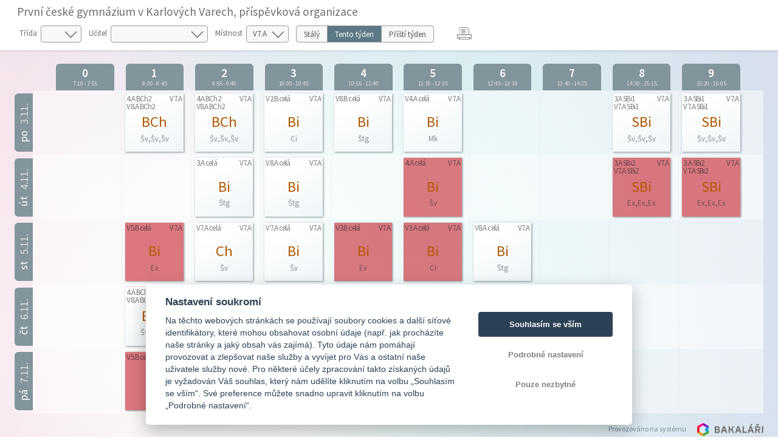

--- FILE ---
content_type: text/html; charset=utf-8
request_url: https://bakalari.gymkvary.cz/bakaweb/timetable/public/Actual/room/20
body_size: 140127
content:



<!DOCTYPE html>

<html>
<head>
    <meta charset="utf-8">
    <meta id="bkViewport" name="viewport" content="width=device-width" />

    <title>Bakaláři - Rozvrh</title>

    <link rel="shortcut icon" href="/bakaweb/next/images/favicon.ico">

    <!--JQuery UI-->
    <link href="/bakaweb/next/css/jquery-ui.bundle.min.css?v=20251017" rel="stylesheet" />
    <!-- Bootstrap -->
    <link href="/bakaweb/next/css/bootstrap.min.css" rel="stylesheet" />
    <!--Fonts-->
    <link href="/bakaweb/next/icons/bakalari.webicons.bundle.min.css?v=20251017" rel="stylesheet" />
    <!--JQuery-->
    <script type="text/javascript" src="/bakaweb/next/js/bundles/jquery.bundle.min.js?v=20251017"></script>
    <!--JSBootstrap-->
    <script type="text/javascript" src="/bakaweb/next/js/bundles/bootstrap.bundle.min.js?v=20251017"></script>
    <!-- CookieConsent -->
    <script type="text/javascript" src="/bakaweb/next/js/bundles/cookieconsent.bundle.js?v=20251017" defer></script>

    <!-- Resolving name collision between jQuery UI and Twitter Bootstrap -->
    <script>
        $.widget.bridge('uitooltip', $.ui.tooltip);
    </script>
    <!-- Cldr -->
    <!-- Globalize -->
    <!-- A DevExtreme library -->
    <!-- Tiny MCE/CK Editor -->
    <!-- Localizationc -->
    <!--App root for scripts-->
    <script type="text/javascript">
        var appRoot = "/bakaweb/";
        var currentLangCode = "cs";
        var loginUrl = "/bakaweb/login";
    </script>
    <!--Begin page specific -->
    
    
    <link rel="stylesheet" type="text/css" href="/bakaweb/next/css/rozvrh_volny.css?v=20251017" />
    <link rel="stylesheet" type="text/css" href="/bakaweb/next/css/bubble.css?v=20251017" />

    <script src="//cdn.jsdelivr.net/npm/jquery.marquee@1.5.0/jquery.marquee.min.js" type="text/javascript"></script>
    <script src="/bakaweb/next/js/bundles/jsrender.bundle.min.js?v=20251017"></script>

    <script type="text/javascript">


        $(function () {
            InitTooltips();
        });

        function InitTooltips() {
            $('.ui-tooltip').hide();
            $(document).uitooltip();
        }

        function thisHeight() {
            return $(this).height();
        }

        $(function () {

            $(".roll-vertical").filter(function () {
                return this.clientHeight < this.scrollHeight;
            })
                .marquee({
                    //speed in milliseconds of the marquee
                    duration: 5000,
                    //gap in pixels between the tickers
                    gap: 0,
                    //time in milliseconds before the marquee will start animating
                    delayBeforeStart: 1,
                    //'left' or 'right'
                    direction: 'up',
                    //true or false - should the marquee be duplicated to show an effect of continues flow
                    duplicated: true
                });

            // Zobrazování bubble tooltipu
            $(".day-item-hover, .bk-timetable-guard").uitooltip({
                items: ".day-item-hover, .bk-timetable-guard",
                classes: {
                    "ui-tooltip": "bubble bubble-blue",
                    "ui-tooltip-content": ""
                },
                position: {
                    my: "left-10 bottom",
                    at: "center center-30",
                    collision: "flip flip",
                    using: function (position, feedback) {
                        $(this).css(position);
                        switch (feedback.horizontal) {
                            case "left":
                                $(this).addClass("bubble-right");
                                break;
                            case "right":
                                $(this).addClass("bubble-left");
                                break;
                        }
                        switch (feedback.vertical) {
                            case "top":
                                $(this).addClass("bubble-bottom");
                                break;
                            case "bottom":
                                $(this).addClass("bubble-top");
                                break;
                        }
                    }
                },
                content: function () {
                    var element = $(this);
                    if (element.is(".day-item-hover")) {
                        var data = $(this).data("detail");
                        if ((data || "") == "")
                            return "";
                        var templ = $.templates('#' + data.type + 'Template');
                        var html = templ.render(data);
                        return html;
                    }
                    if (element.is(".bk-timetable-guard")) {
                        var data = $(this).data("detail");
                        var templ = $.templates('#guardTemplate');
                        var html = templ.render(data);
                        return html;
                    }
                },
                disabled: true,
                close: function (event, ui) { $(this).uitooltip('disable'); }
            });

            $(".day-item-hover, .bk-timetable-guard").on('click', function () {
                $(this).uitooltip('enable').uitooltip("open");
            });

            $('.bk-timetable-cell .day-item .day-item-hover .middle').each(function () {
                var el = $(this);
                var textLength = el.html().length;
                if (textLength >= 4) {
                    el.css('font-size', 'calc(7px + 1vw)');
                }
            });

            var element = $('.day-flex').find('.top-hide');
            if (parseInt($('.day-flex').width()) < 47) {
                element.hide();
            } else {
                element.show();
            }

            $('.bk-cell-wrapper').each(function () {
                $(this).children('.bk-timetable-guard').each(function () {
                    var guard = $(this);
                    if (parseInt(guard.width()) > 45) {
                        $(".withAbbrev", this).hide();
                        $(".withName", this).show();
                    } else {
                        $(".withAbbrev", this).show();
                        $(".withName", this).hide();

                    }
                    if (parseInt(guard.width()) < 60) {
                        $(".withName-time", this).hide();
                    }
                    else {
                        $(".withName-time", this).show();
                    }
                });
            });

            $(".bk-timetable-row").each(function () {
                var thisMaxHeight = Math.max.apply(Math, $(this).find(".day-item:not(.green)").map(thisHeight));
                $(this).css('min-height', (thisMaxHeight + 10) + 'px');
                $(".bk-timetable-cell").css('max-height', (thisMaxHeight + 10) + 'px');
            });

            var heightOfTop = $('.bk-timetable-header').height();
            $('.bk-canvas').css('top', heightOfTop);
            $('#main').css('margin-top', heightOfTop);

            var mediaQueryList = window.matchMedia('print');
            if (!mediaQueryList.matches) {
                // Varianta pro Firefox, který nepodporuje window.matchMedia
                window.onbeforeprint = function () {
                    function thisHeightPrint() {
                        return $(this).height() - 20;
                    }
                    $(".bk-timetable-row").each(function () {
                        var thisMaxHeight = Math.max.apply(Math, $(this).find(".day-item:not(.green)").map(thisHeightPrint));
                        $(this).css('min-height', (thisMaxHeight + 10) + 'px');
                    });
                }

                window.onafterprint = function () {
                    $(".bk-timetable-row").each(function () {
                        var thisMaxHeight = Math.max.apply(Math, $(this).find(".day-item:not(.green)").map(thisHeight));
                        $(this).css('min-height', (thisMaxHeight + 10) + 'px');
                    });
                }
            }
            mediaQueryList.addListener(function (media) {
                if (media.matches) {
                    $(".bk-timetable-row").each(function () {
                        var thisMaxHeight = Math.max.apply(Math, $(this).find(".day-item:not(.green)").map(thisHeight));
                        $(this).css('min-height', (thisMaxHeight + 10) + 'px');
                    });
                }
            })
        });

        // Bohužel resize event
        $(window).resize(function () {
        // Zkracování názvů dozorů na zkratky
            $('.bk-cell-wrapper').each(function () {
                $(this).children('.bk-timetable-guard').each(function () {
                    var guard = $(this);
                    if (parseInt(guard.width()) > 45) {
                        $(".withAbbrev", this).hide();
                        $(".withName", this).show();
                    } else {
                        $(".withAbbrev", this).show();
                        $(".withName", this).hide();

                    }
                    if (parseInt(guard.width()) < 60) {
                        $(".withName-time", this).hide();
                    }
                    else {
                        $(".withName-time", this).show();
                    }
                });
            });

            //Nastavení výšky řádku (kvůli absolutní pozici lístků s předměty)
            $(".bk-timetable-row").each(function () {
                var thisMaxHeight = Math.max.apply(Math, $(this).find(".day-item:not(.green)").map(thisHeight));
                $(this).css('min-height', (thisMaxHeight + 10) + 'px');
                $(".bk-timetable-cell").css('max-height', (thisMaxHeight + 10) + 'px');
            });

            //Skrývání top elementu
            var element = $('.day-flex').find('.top-hide');
            if (parseInt($('.day-flex').width()) < 47) {
                element.hide();
            } else {
                element.show();
            }

            //Odsazování kvůli změně výšky horní lišty s filtry
            var heightOfTop = $('.bk-timetable-header').height();
            $('.bk-canvas').css('top', heightOfTop);
            $('#main').css('margin-top', heightOfTop);
        });

        function changeClass() {
            showTimetable('Class', $('#selectedClass').val());
        }

        function changeTeacher() {
            showTimetable('Teacher', $('#selectedTeacher').val());
        }

        function changeRoom() {
            showTimetable('Room', $('#selectedRoom').val());
        }

        function changeTerm() {
            showTimetable('Room', '20');
        }

        function showTimetable(objectType, objectId) {
            if (objectId) {
                //var term = $('#selectedTerm').val();
                var term = $('[name=options]:checked').val();
                if (!term) {
                    term = 'Permanent';
                }
                var href = appRoot + 'Timetable/Public/'+term+'/' + objectType + '/' + objectId + '';
                window.location.href = href;
            }
        }

        /* Otevírání off-canvas menu podle obsahu */
        function openCanvas(btn) {
            if ($(btn).is('#teacher')) {
                $('.btn-touch').removeClass('pressed');
                $(btn).addClass('pressed');
                $('#teacher_canvas').css({ 'width': 'auto', 'transform': 'scaleX(1)' });
                $('.bk-canvas:not(#teacher_canvas)').css({ 'width': '0px', 'transform': 'scaleX(0)' });
                var lm = $('#teacher_canvas').width();
                $("#main").css('margin-left', lm);
            }
            if ($(btn).is('#class')) {
                $('.btn-touch').removeClass('pressed');
                $(btn).addClass('pressed');
                $('#class_canvas').css({ 'width': 'auto', 'transform': 'scaleX(1)' });
                $('.bk-canvas:not(#class_canvas)').css({ 'width': '0px', 'transform': 'scaleX(0)' });
                var lm = $('#class_canvas').width();
                $("#main").css('margin-left', lm);
            }
            if ($(btn).is('#room')) {
                $('.btn-touch').removeClass('pressed');
                $(btn).addClass('pressed');
                $('#room_canvas').css({ 'width': 'auto', 'transform': 'scaleX(1)' });
                $('.bk-canvas:not(#room_canvas)').css({ 'width': '0px', 'transform': 'scaleX(0)' });
                var lm = $('#room_canvas').width();
                $("#main").css('margin-left', lm);
            }
        }

        /* Zavření canvasu */
        function closeCanvas() {
            $('.btn-touch').removeClass('pressed');
            $(".bk-canvas").css({ 'width': '0px', 'transform': 'scaleX(0)' });
            $("#main").css('margin-left', '0px');

        }

        function printTimetable() {
            javascript: window.print();
        }

    </script>

    <!--End page specific -->

        <!--Google Analytics-->
        <script async type="text/plain" data-cookiecategory="analytics" src="https://www.googletagmanager.com/gtag/js?id=G-JJ74ZPC651"></script>
        <script type="text/plain" data-cookiecategory="analytics">
        window.dataLayer = window.dataLayer || [];
        function gtag() { dataLayer.push(arguments); }
        gtag('js', new Date());
        gtag('set', {"user_id":"4419","dimension1":"none","dimension2":"1.78.1017.1","dimension3":"4419","app_version":"1.78.1017.1","app_name":"cz.bakalari.web","user_properties":{"user_type":"none","app_version":"1.78.1017.1","evnumber":"4419"},"page_path":"/Timetable/Public/ActualRoom"});
        gtag('config', 'G-JJ74ZPC651');
        </script>
        <!-- End Google Analytics -->

    <script type="text/javascript">
        $(function () {
            var element = $("#bkViewport");
            if (screen.width < 640) {
                element.attr("content", "width=500");
            }
            if ((window.matchMedia("(orientation: landscape)").matches && screen.height < 640) || (window.matchMedia("(orientation: landscape)").matches && screen.width < 640)) {
                element.attr("content", "width=750, initial-scale=0.75");
            }
        });
    </script>

</head>

<body>
    



<script id="atomTemplate" type="text/x-jsrender">
    <span class="line">
        <span class="bold">{{:subjecttext}}</span>
    </span>
    {{if (teacher||""!="")}}
    <span class="line">
        Učitel: <span class="bold">{{:teacher}}</span>
    </span>
    {{/if}}
    {{if (room || "" != "")}}
    <span class="line">
        M&#237;stnost: <span class="bold">{{:room}}</span>
    </span>
    {{/if}}
    {{if (group||""!="")}}
    <span class="line">
        Skupina: <span class="bold">{{:group}}</span>
    </span>
    {{/if}}
    {{if (theme||""!="")}}
    <span class="line">
        T&#233;ma:
        <span class="bold">{{:theme}}</span>
    </span>
    {{/if}}
    {{if (notice||""!="")}}
    <span class="line">
        Pozn&#225;mka:
        <span class="bold">{{:notice}}</span>
    </span>
    {{/if}}
    {{if (changeinfo)}}
    <span class="line">
        Změna:
        <span class="bold">{{:changeinfo}}</span>
    </span>
    {{/if}}
    {{if (absencetext)}}
    <span class="line fl clear-left">
        Doch&#225;zka:
        <span class="bold">{{:absencetext}}</span>
    </span>
    {{/if}}
    {{if (hasAbsent && absentInfoText)}}
    <span class="line">
        Absence:<br />
        <span class="bold">{{:absentInfoText}}</span>
    </span>
    {{/if}}
</script>

<script id="absentTemplate" type="text/x-jsrender">
    <span class="line">
        <span class="bold">{{:subjecttext}}</span>
    </span>
    {{if (notice||""!="")}}
    <span class="line">
        Informace:
        <span class="bold">{{:notice}}</span>
    </span>
    {{/if}}
    {{if (InfoAbsentName||""!="")}}
    <span class="line">
        <span class="bold">{{:InfoAbsentName}}</span>
    </span>
    {{/if}}
    {{if (removedinfo)}}
    <span class="line">
        <span class="bold">{{:removedinfo}}</span>
    </span>
    {{/if}}
</script>

<script id="removedTemplate" type="text/x-jsrender">
    <span class="line">
        <span class="bold">{{:subjecttext}}</span>
    </span>
    {{if (notice||""!="")}}
    <span class="line">
        Pozn&#225;mka:
        <span class="bold bubble-item">{{:notice}}</span>
    </span>
    {{/if}}
    {{if (absentinfo)}}
    <span class="line">
        <span class="bold">{{:absentinfo}}</span>
    </span>
    {{/if}}
    {{if (removedinfo)}}
    <span class="line">
        <span class="bold">{{:removedinfo}}</span>
    </span>
    {{/if}}
</script>

<script id="guardTemplate" type="text/x-jsrender">
    <span class="line">
        <span class="bold">{{:day}} |</span>
        <span class="bold">{{:name}}</span>
    </span>
    {{if (end && begin)}}
    <span class="line">
        <span class="bold">{{:begin}} - {{:end}}</span>
    </span>
    {{/if}}
    {{if (info)}}
    <span class="line">
        Informace:
        <span class="bold">{{:info}}</span>
    </span>
    {{/if}}
</script>

    <div class="bk-timetable-body">
        <div class="container-fluid bk-timetable-header">
                <div class="bk-header-caption">Prvn&#237; česk&#233; gymn&#225;zium v Karlov&#253;ch Varech, př&#237;spěvkov&#225; organizace</div>

                <div class="bk-timetable-selects row mb-1 mt-1">
                        <div class="d-inline-flex m-1 mr-2 position-relative ico32-ovladani-smerovkaDolu">
                            <span class="bk-timetable-label pl-0">Tř&#237;da</span>
                            <select id="selectedClass" class="custom-select" onchange="changeClass()">
                                <option></option>
                                    <option value="2D"
                                            >
                                        1.A
                                    </option>
                                    <option value="2A"
                                            >
                                        2.A
                                    </option>
                                    <option value="27"
                                            >
                                        3.A
                                    </option>
                                    <option value="24"
                                            >
                                        4.A
                                    </option>
                                    <option value="2B"
                                            >
                                        V1.A
                                    </option>
                                    <option value="2C"
                                            >
                                        V1.B
                                    </option>
                                    <option value="28"
                                            >
                                        V2.A
                                    </option>
                                    <option value="29"
                                            >
                                        V2.B
                                    </option>
                                    <option value="25"
                                            >
                                        V3.A
                                    </option>
                                    <option value="26"
                                            >
                                        V3.B
                                    </option>
                                    <option value="22"
                                            >
                                        V4.A
                                    </option>
                                    <option value="23"
                                            >
                                        V4.B
                                    </option>
                                    <option value="1Z"
                                            >
                                        V5.A
                                    </option>
                                    <option value="20"
                                            >
                                        V5.B
                                    </option>
                                    <option value="1W"
                                            >
                                        V6.A
                                    </option>
                                    <option value="1X"
                                            >
                                        V6.B
                                    </option>
                                    <option value="1T"
                                            >
                                        V7.A
                                    </option>
                                    <option value="1U"
                                            >
                                        V7.B
                                    </option>
                                    <option value="1Q"
                                            >
                                        V8.A
                                    </option>
                                    <option value="1R"
                                            >
                                        V8.B
                                    </option>
                            </select>
                        </div>
                                            <div class="d-inline-flex m-1 mr-2 position-relative ico32-ovladani-smerovkaDolu">
                            <span class="bk-timetable-label">Učitel</span>
                            <select id="selectedTeacher" class="custom-select" onchange="changeTeacher()">
                                <option></option>
                                    <option value="UZYKU"
                                            >
                                        Ančincov&#225; Dana
                                    </option>
                                    <option value="UWYMK"
                                            >
                                        Brhel Petr
                                    </option>
                                    <option value="UJYLD"
                                            >
                                        Ciprysov&#225; Danuše
                                    </option>
                                    <option value="UZYKT"
                                            >
                                        Čapkov&#225; Věra
                                    </option>
                                    <option value="UKYLT"
                                            >
                                        Draxal Zbyněk
                                    </option>
                                    <option value="UJYLE"
                                            >
                                        Erbenov&#225; Dagmar
                                    </option>
                                    <option value="UPYM5"
                                            >
                                        Ext Ext
                                    </option>
                                    <option value="USYMB"
                                            >
                                        Gr&#252;nerov&#225; Denisa
                                    </option>
                                    <option value="UY5HV"
                                            >
                                        Horsk&#225; Lenka
                                    </option>
                                    <option value="UCSMP"
                                            >
                                        Houškov&#225; Libuše
                                    </option>
                                    <option value="UJYLG"
                                            >
                                        Huml Jaroslav
                                    </option>
                                    <option value="UMYLZ"
                                            >
                                        Jarošov&#225; Martina
                                    </option>
                                    <option value="UZYL1"
                                            >
                                        Jiř&#237;kov&#225; Irena
                                    </option>
                                    <option value="UZYKD"
                                            >
                                        Jůnov&#225; Magdalena
                                    </option>
                                    <option value="UN330"
                                            >
                                        Kondel Dušan
                                    </option>
                                    <option value="UJYLI"
                                            >
                                        Kondelov&#225; Michaela
                                    </option>
                                    <option value="UZYKG"
                                            >
                                        Kub&#225;tov&#225; Lenka
                                    </option>
                                    <option value="UZYL4"
                                            >
                                        Kv&#225;ča Radek
                                    </option>
                                    <option value="UPYM8"
                                            >
                                        Landrgott Vil&#233;m
                                    </option>
                                    <option value="UJYLK"
                                            >
                                        Langley Hana
                                    </option>
                                    <option value="UZYL8"
                                            >
                                        Lidinsk&#225; Dagmar
                                    </option>
                                    <option value="UACSM"
                                            >
                                        Machovcov&#225; Hana
                                    </option>
                                    <option value="UZYMT"
                                            >
                                        Mal&#233;řov&#225; Monika
                                    </option>
                                    <option value="UNYM3"
                                            >
                                        Maškov&#225; Helena
                                    </option>
                                    <option value="UJYLP"
                                            >
                                        Merklov&#225; Monika
                                    </option>
                                    <option value="UZYMS"
                                            >
                                        Mour Miloslav
                                    </option>
                                    <option value="UXYML"
                                            >
                                        Novotn&#225; Libuše
                                    </option>
                                    <option value="UZYL7"
                                            >
                                        Pavlasov&#225; Kateřina
                                    </option>
                                    <option value="UZYMQ"
                                            >
                                        Posp&#237;šilov&#225; Renee
                                    </option>
                                    <option value="UJYSC"
                                            >
                                        Pot&#225;cel Jaroslav
                                    </option>
                                    <option value="UU1GT"
                                            >
                                        Potužn&#237;kov&#225; Miluše
                                    </option>
                                    <option value="UPYM6"
                                            >
                                        Prakt Prakt
                                    </option>
                                    <option value="UNYM4"
                                            >
                                        Proškov&#225; Simona
                                    </option>
                                    <option value="UKYLR"
                                            >
                                        Randov&#225; Hana
                                    </option>
                                    <option value="UJYLQ"
                                            >
                                        Rezek Jan
                                    </option>
                                    <option value="UZYKF"
                                            >
                                        Sch&#246;niger Kurt
                                    </option>
                                    <option value="UZYL0"
                                            >
                                        Sikorov&#225; Věra
                                    </option>
                                    <option value="UZ78B"
                                            >
                                        Spilkov&#225; Lenka
                                    </option>
                                    <option value="URYMA"
                                            >
                                        Stul&#237;k Jiř&#237;
                                    </option>
                                    <option value="UPYM7"
                                            >
                                        Sunkov&#225; Romana
                                    </option>
                                    <option value="UZYMU"
                                            >
                                        Svoboda Matěj
                                    </option>
                                    <option value="UYYMM"
                                            >
                                        Svobodov&#225; Dagmar
                                    </option>
                                    <option value="UKYLV"
                                            >
                                        Štatsk&#225; Lucie
                                    </option>
                                    <option value="UYYMN"
                                            >
                                        Štefkov&#225; Estera
                                    </option>
                                    <option value="UZYKQ"
                                            >
                                        Štegov&#225; Tať&#225;na
                                    </option>
                                    <option value="UZYL2"
                                            >
                                        Švecov&#225; Věra
                                    </option>
                                    <option value="U4VS0"
                                            >
                                        Uherkov&#225; Eleonora
                                    </option>
                                    <option value="USYMD"
                                            >
                                        V&#237;tkov&#225; Mark&#233;ta
                                    </option>
                                    <option value="UKYLW"
                                            >
                                        Vitouchov&#225; Zdeňka
                                    </option>
                                    <option value="UZYKY"
                                            >
                                        Weberov&#225; Jarmila
                                    </option>
                                    <option value="UKYLU"
                                            >
                                        Wirth Michal
                                    </option>
                                    <option value="UWYMJ"
                                            >
                                        Zatloukalov&#225; Renata
                                    </option>
                                    <option value="UTYMF"
                                            >
                                        Zettlov&#225; Veronika
                                    </option>
                                    <option value="UJYLF"
                                            >
                                        Z&#237;tkov&#225; Hana
                                    </option>
                            </select>
                        </div>
                                            <div class="d-inline-flex m-1 mr-2 position-relative ico32-ovladani-smerovkaDolu">
                            <span class="bk-timetable-label">M&#237;stnost</span>
                            <select id="selectedRoom" class="custom-select" onchange="changeRoom()">
                                <option></option>
                                    <option value="24"
                                            >
                                        1.A
                                    </option>
                                    <option value="26"
                                            >
                                        2.A
                                    </option>
                                    <option value="28"
                                            >
                                        3.A
                                    </option>
                                    <option value="2V"
                                            >
                                        4.A
                                    </option>
                                    <option value="2D"
                                            >
                                        A
                                    </option>
                                    <option value="3C"
                                            >
                                        AU
                                    </option>
                                    <option value="2T"
                                            >
                                        Baz1
                                    </option>
                                    <option value="2U"
                                            >
                                        Baz2
                                    </option>
                                    <option value="2S"
                                            >
                                        BiL
                                    </option>
                                    <option value="2L"
                                            >
                                        C
                                    </option>
                                    <option value="2K"
                                            >
                                        EL
                                    </option>
                                    <option value="32"
                                            >
                                        F
                                    </option>
                                    <option value="39"
                                            >
                                        FrJ
                                    </option>
                                    <option value="33"
                                            >
                                        H1
                                    </option>
                                    <option value="35"
                                            >
                                        H2
                                    </option>
                                    <option value="38"
                                            >
                                        HV
                                    </option>
                                    <option value="2E"
                                            >
                                        ChL
                                    </option>
                                    <option value="2X"
                                            >
                                        JAZ
                                    </option>
                                    <option value="30"
                                            >
                                        J&#237;d
                                    </option>
                                    <option value="3I"
                                            >
                                        LK
                                    </option>
                                    <option value="29"
                                            >
                                        M
                                    </option>
                                    <option value="2N"
                                            >
                                        MTv
                                    </option>
                                    <option value="2J"
                                            >
                                        N
                                    </option>
                                    <option value="3J"
                                            >
                                        N2
                                    </option>
                                    <option value="3F"
                                            >
                                        NM
                                    </option>
                                    <option value="2I"
                                            >
                                        PT
                                    </option>
                                    <option value="3G"
                                            >
                                        R
                                    </option>
                                    <option value="2Y"
                                            >
                                        Resp
                                    </option>
                                    <option value="3D"
                                            >
                                        ST
                                    </option>
                                    <option value="2B"
                                            >
                                        V
                                    </option>
                                    <option value="1N"
                                            >
                                        V1.A
                                    </option>
                                    <option value="1O"
                                            >
                                        V1.B
                                    </option>
                                    <option value="1Q"
                                            >
                                        V2.A
                                    </option>
                                    <option value="1R"
                                            >
                                        V2.B
                                    </option>
                                    <option value="1S"
                                            >
                                        V3.A
                                    </option>
                                    <option value="1T"
                                            >
                                        V3.B
                                    </option>
                                    <option value="1U"
                                            >
                                        V4.A
                                    </option>
                                    <option value="1V"
                                            >
                                        V4.B
                                    </option>
                                    <option value="1W"
                                            >
                                        V5.A
                                    </option>
                                    <option value="1X"
                                            >
                                        V5.B
                                    </option>
                                    <option value="1Y"
                                            >
                                        V6.A
                                    </option>
                                    <option value="20"
                                              selected="selected"
>
                                        V7.A
                                    </option>
                                    <option value="1Z"
                                            >
                                        V7.B
                                    </option>
                                    <option value="2A"
                                            >
                                        V8.A
                                    </option>
                                    <option value="23"
                                            >
                                        V8.B
                                    </option>
                                    <option value="2W"
                                            >
                                        VS
                                    </option>
                                    <option value="2G"
                                            >
                                        VT
                                    </option>
                                    <option value="2M"
                                            >
                                        VTv
                                    </option>
                                    <option value="36"
                                            >
                                        VV1
                                    </option>
                                    <option value="37"
                                            >
                                        VV2
                                    </option>
                                    <option value="31"
                                            >
                                        Z
                                    </option>
                                    <option value="3E"
                                            >
                                        ZM
                                    </option>
                            </select>
                        </div>
                                            <div class="d-inline-flex m-1 mr-2">
                            <div class="btn-group btn-group-toggle bk-timetable-btngroup" data-toggle="buttons" id="selectedTerm" style="height: 28px;">
                                    <label class="btn btn-secondary ">
                                        <input type="radio" name="options" id="option1" value="Permanent"  onchange="changeTerm()"> St&#225;l&#253;
                                        </label>
                                                                    <label class="btn btn-secondary   active
">
                                        <input type="radio" name="options" id="option2" value="Actual"   checked="checked"
 onchange="changeTerm()"> Tento t&#253;den
                                        </label>
                                                                    <label class="btn btn-secondary ">
                                        <input type="radio" name="options" id="option3" value="Next"  onchange="changeTerm()"> Př&#237;št&#237; t&#253;den
                                        </label>
                            </div>
                        </div>
                                            <div class="d-inline-flex m-1 mr-2" style="margin-top: 0px !important;">
                            <div id="reports" runat="server" class="dropdown ml-3">
                                <button class="dropbtn icon ico32-data-tiskarna" onclick="printTimetable()"></button>
                            </div>
                        </div>
                </div>


        </div>


        <div class="container-fluid bk-timetable-header-print">
            <span class="bk-timetable-school">
                Prvn&#237; česk&#233; gymn&#225;zium v Karlov&#253;ch Varech, př&#237;spěvkov&#225; organizace
            </span>

                                        <span class="bk-timetable-title">
                    V7.A | septima A (Bi)
                </span>
                    </div>

        <div id="teacher_canvas" class="bk-canvas">
            <div class="bk-canvas-content">
                <div class="bk-canvas-header">
                    <span class="bk-canvas-title">Zvolte učitele. . .</span>
                    <span href="javascript:void(0)" class="closebtn ico32-ovladani-krizek" onclick="closeCanvas()"></span>
                </div>
                <div class="bk-canvas-body">
                        <a href="/bakaweb/timetable/public/Actual/teacher/UZYKU"
                           >
                            <span>Ančincov&#225; Dana</span>
                        </a>
                        <a href="/bakaweb/timetable/public/Actual/teacher/UWYMK"
                           >
                            <span>Brhel Petr</span>
                        </a>
                        <a href="/bakaweb/timetable/public/Actual/teacher/UJYLD"
                           >
                            <span>Ciprysov&#225; Danuše</span>
                        </a>
                        <a href="/bakaweb/timetable/public/Actual/teacher/UZYKT"
                           >
                            <span>Čapkov&#225; Věra</span>
                        </a>
                        <a href="/bakaweb/timetable/public/Actual/teacher/UKYLT"
                           >
                            <span>Draxal Zbyněk</span>
                        </a>
                        <a href="/bakaweb/timetable/public/Actual/teacher/UJYLE"
                           >
                            <span>Erbenov&#225; Dagmar</span>
                        </a>
                        <a href="/bakaweb/timetable/public/Actual/teacher/UPYM5"
                           >
                            <span>Ext Ext</span>
                        </a>
                        <a href="/bakaweb/timetable/public/Actual/teacher/USYMB"
                           >
                            <span>Gr&#252;nerov&#225; Denisa</span>
                        </a>
                        <a href="/bakaweb/timetable/public/Actual/teacher/UY5HV"
                           >
                            <span>Horsk&#225; Lenka</span>
                        </a>
                        <a href="/bakaweb/timetable/public/Actual/teacher/UCSMP"
                           >
                            <span>Houškov&#225; Libuše</span>
                        </a>
                        <a href="/bakaweb/timetable/public/Actual/teacher/UJYLG"
                           >
                            <span>Huml Jaroslav</span>
                        </a>
                        <a href="/bakaweb/timetable/public/Actual/teacher/UMYLZ"
                           >
                            <span>Jarošov&#225; Martina</span>
                        </a>
                        <a href="/bakaweb/timetable/public/Actual/teacher/UZYL1"
                           >
                            <span>Jiř&#237;kov&#225; Irena</span>
                        </a>
                        <a href="/bakaweb/timetable/public/Actual/teacher/UZYKD"
                           >
                            <span>Jůnov&#225; Magdalena</span>
                        </a>
                        <a href="/bakaweb/timetable/public/Actual/teacher/UN330"
                           >
                            <span>Kondel Dušan</span>
                        </a>
                        <a href="/bakaweb/timetable/public/Actual/teacher/UJYLI"
                           >
                            <span>Kondelov&#225; Michaela</span>
                        </a>
                        <a href="/bakaweb/timetable/public/Actual/teacher/UZYKG"
                           >
                            <span>Kub&#225;tov&#225; Lenka</span>
                        </a>
                        <a href="/bakaweb/timetable/public/Actual/teacher/UZYL4"
                           >
                            <span>Kv&#225;ča Radek</span>
                        </a>
                        <a href="/bakaweb/timetable/public/Actual/teacher/UPYM8"
                           >
                            <span>Landrgott Vil&#233;m</span>
                        </a>
                        <a href="/bakaweb/timetable/public/Actual/teacher/UJYLK"
                           >
                            <span>Langley Hana</span>
                        </a>
                        <a href="/bakaweb/timetable/public/Actual/teacher/UZYL8"
                           >
                            <span>Lidinsk&#225; Dagmar</span>
                        </a>
                        <a href="/bakaweb/timetable/public/Actual/teacher/UACSM"
                           >
                            <span>Machovcov&#225; Hana</span>
                        </a>
                        <a href="/bakaweb/timetable/public/Actual/teacher/UZYMT"
                           >
                            <span>Mal&#233;řov&#225; Monika</span>
                        </a>
                        <a href="/bakaweb/timetable/public/Actual/teacher/UNYM3"
                           >
                            <span>Maškov&#225; Helena</span>
                        </a>
                        <a href="/bakaweb/timetable/public/Actual/teacher/UJYLP"
                           >
                            <span>Merklov&#225; Monika</span>
                        </a>
                        <a href="/bakaweb/timetable/public/Actual/teacher/UZYMS"
                           >
                            <span>Mour Miloslav</span>
                        </a>
                        <a href="/bakaweb/timetable/public/Actual/teacher/UXYML"
                           >
                            <span>Novotn&#225; Libuše</span>
                        </a>
                        <a href="/bakaweb/timetable/public/Actual/teacher/UZYL7"
                           >
                            <span>Pavlasov&#225; Kateřina</span>
                        </a>
                        <a href="/bakaweb/timetable/public/Actual/teacher/UZYMQ"
                           >
                            <span>Posp&#237;šilov&#225; Renee</span>
                        </a>
                        <a href="/bakaweb/timetable/public/Actual/teacher/UJYSC"
                           >
                            <span>Pot&#225;cel Jaroslav</span>
                        </a>
                        <a href="/bakaweb/timetable/public/Actual/teacher/UU1GT"
                           >
                            <span>Potužn&#237;kov&#225; Miluše</span>
                        </a>
                        <a href="/bakaweb/timetable/public/Actual/teacher/UPYM6"
                           >
                            <span>Prakt Prakt</span>
                        </a>
                        <a href="/bakaweb/timetable/public/Actual/teacher/UNYM4"
                           >
                            <span>Proškov&#225; Simona</span>
                        </a>
                        <a href="/bakaweb/timetable/public/Actual/teacher/UKYLR"
                           >
                            <span>Randov&#225; Hana</span>
                        </a>
                        <a href="/bakaweb/timetable/public/Actual/teacher/UJYLQ"
                           >
                            <span>Rezek Jan</span>
                        </a>
                        <a href="/bakaweb/timetable/public/Actual/teacher/UZYKF"
                           >
                            <span>Sch&#246;niger Kurt</span>
                        </a>
                        <a href="/bakaweb/timetable/public/Actual/teacher/UZYL0"
                           >
                            <span>Sikorov&#225; Věra</span>
                        </a>
                        <a href="/bakaweb/timetable/public/Actual/teacher/UZ78B"
                           >
                            <span>Spilkov&#225; Lenka</span>
                        </a>
                        <a href="/bakaweb/timetable/public/Actual/teacher/URYMA"
                           >
                            <span>Stul&#237;k Jiř&#237;</span>
                        </a>
                        <a href="/bakaweb/timetable/public/Actual/teacher/UPYM7"
                           >
                            <span>Sunkov&#225; Romana</span>
                        </a>
                        <a href="/bakaweb/timetable/public/Actual/teacher/UZYMU"
                           >
                            <span>Svoboda Matěj</span>
                        </a>
                        <a href="/bakaweb/timetable/public/Actual/teacher/UYYMM"
                           >
                            <span>Svobodov&#225; Dagmar</span>
                        </a>
                        <a href="/bakaweb/timetable/public/Actual/teacher/UKYLV"
                           >
                            <span>Štatsk&#225; Lucie</span>
                        </a>
                        <a href="/bakaweb/timetable/public/Actual/teacher/UYYMN"
                           >
                            <span>Štefkov&#225; Estera</span>
                        </a>
                        <a href="/bakaweb/timetable/public/Actual/teacher/UZYKQ"
                           >
                            <span>Štegov&#225; Tať&#225;na</span>
                        </a>
                        <a href="/bakaweb/timetable/public/Actual/teacher/UZYL2"
                           >
                            <span>Švecov&#225; Věra</span>
                        </a>
                        <a href="/bakaweb/timetable/public/Actual/teacher/U4VS0"
                           >
                            <span>Uherkov&#225; Eleonora</span>
                        </a>
                        <a href="/bakaweb/timetable/public/Actual/teacher/USYMD"
                           >
                            <span>V&#237;tkov&#225; Mark&#233;ta</span>
                        </a>
                        <a href="/bakaweb/timetable/public/Actual/teacher/UKYLW"
                           >
                            <span>Vitouchov&#225; Zdeňka</span>
                        </a>
                        <a href="/bakaweb/timetable/public/Actual/teacher/UZYKY"
                           >
                            <span>Weberov&#225; Jarmila</span>
                        </a>
                        <a href="/bakaweb/timetable/public/Actual/teacher/UKYLU"
                           >
                            <span>Wirth Michal</span>
                        </a>
                        <a href="/bakaweb/timetable/public/Actual/teacher/UWYMJ"
                           >
                            <span>Zatloukalov&#225; Renata</span>
                        </a>
                        <a href="/bakaweb/timetable/public/Actual/teacher/UTYMF"
                           >
                            <span>Zettlov&#225; Veronika</span>
                        </a>
                        <a href="/bakaweb/timetable/public/Actual/teacher/UJYLF"
                           >
                            <span>Z&#237;tkov&#225; Hana</span>
                        </a>
                </div>
            </div>
        </div>

        <div id="class_canvas" class="bk-canvas">
            <div class="bk-canvas-content">
                <div class="bk-canvas-header">
                    <span class="bk-canvas-title">Zvolte tř&#237;du. . .</span>
                    <span href="javascript:void(0)" class="closebtn ico32-ovladani-krizek" onclick="closeCanvas()"></span>
                </div>
                <div class="bk-canvas-body">
                        <a href="/bakaweb/timetable/public/Actual/class/2D"
                           >
                            <span>1.A</span>
                        </a>
                        <a href="/bakaweb/timetable/public/Actual/class/2A"
                           >
                            <span>2.A</span>
                        </a>
                        <a href="/bakaweb/timetable/public/Actual/class/27"
                           >
                            <span>3.A</span>
                        </a>
                        <a href="/bakaweb/timetable/public/Actual/class/24"
                           >
                            <span>4.A</span>
                        </a>
                        <a href="/bakaweb/timetable/public/Actual/class/2B"
                           >
                            <span>V1.A</span>
                        </a>
                        <a href="/bakaweb/timetable/public/Actual/class/2C"
                           >
                            <span>V1.B</span>
                        </a>
                        <a href="/bakaweb/timetable/public/Actual/class/28"
                           >
                            <span>V2.A</span>
                        </a>
                        <a href="/bakaweb/timetable/public/Actual/class/29"
                           >
                            <span>V2.B</span>
                        </a>
                        <a href="/bakaweb/timetable/public/Actual/class/25"
                           >
                            <span>V3.A</span>
                        </a>
                        <a href="/bakaweb/timetable/public/Actual/class/26"
                           >
                            <span>V3.B</span>
                        </a>
                        <a href="/bakaweb/timetable/public/Actual/class/22"
                           >
                            <span>V4.A</span>
                        </a>
                        <a href="/bakaweb/timetable/public/Actual/class/23"
                           >
                            <span>V4.B</span>
                        </a>
                        <a href="/bakaweb/timetable/public/Actual/class/1Z"
                           >
                            <span>V5.A</span>
                        </a>
                        <a href="/bakaweb/timetable/public/Actual/class/20"
                           >
                            <span>V5.B</span>
                        </a>
                        <a href="/bakaweb/timetable/public/Actual/class/1W"
                           >
                            <span>V6.A</span>
                        </a>
                        <a href="/bakaweb/timetable/public/Actual/class/1X"
                           >
                            <span>V6.B</span>
                        </a>
                        <a href="/bakaweb/timetable/public/Actual/class/1T"
                           >
                            <span>V7.A</span>
                        </a>
                        <a href="/bakaweb/timetable/public/Actual/class/1U"
                           >
                            <span>V7.B</span>
                        </a>
                        <a href="/bakaweb/timetable/public/Actual/class/1Q"
                           >
                            <span>V8.A</span>
                        </a>
                        <a href="/bakaweb/timetable/public/Actual/class/1R"
                           >
                            <span>V8.B</span>
                        </a>
                </div>
            </div>
        </div>

        <div id="room_canvas" class="bk-canvas">
            <div class="bk-canvas-content">
                <div class="bk-canvas-header">
                    <span class="bk-canvas-title">Zvolte m&#237;stnost. . .</span>
                    <span href="javascript:void(0)" class="closebtn ico32-ovladani-krizek" onclick="closeCanvas()"></span>
                </div>
                <div class="bk-canvas-body">
                        <a href="/bakaweb/timetable/public/Actual/room/24"
                           >
                            <span>1.A</span>
                        </a>
                        <a href="/bakaweb/timetable/public/Actual/room/26"
                           >
                            <span>2.A</span>
                        </a>
                        <a href="/bakaweb/timetable/public/Actual/room/28"
                           >
                            <span>3.A</span>
                        </a>
                        <a href="/bakaweb/timetable/public/Actual/room/2V"
                           >
                            <span>4.A</span>
                        </a>
                        <a href="/bakaweb/timetable/public/Actual/room/2D"
                           >
                            <span>A</span>
                        </a>
                        <a href="/bakaweb/timetable/public/Actual/room/3C"
                           >
                            <span>AU</span>
                        </a>
                        <a href="/bakaweb/timetable/public/Actual/room/2T"
                           >
                            <span>Baz1</span>
                        </a>
                        <a href="/bakaweb/timetable/public/Actual/room/2U"
                           >
                            <span>Baz2</span>
                        </a>
                        <a href="/bakaweb/timetable/public/Actual/room/2S"
                           >
                            <span>BiL</span>
                        </a>
                        <a href="/bakaweb/timetable/public/Actual/room/2L"
                           >
                            <span>C</span>
                        </a>
                        <a href="/bakaweb/timetable/public/Actual/room/2K"
                           >
                            <span>EL</span>
                        </a>
                        <a href="/bakaweb/timetable/public/Actual/room/32"
                           >
                            <span>F</span>
                        </a>
                        <a href="/bakaweb/timetable/public/Actual/room/39"
                           >
                            <span>FrJ</span>
                        </a>
                        <a href="/bakaweb/timetable/public/Actual/room/33"
                           >
                            <span>H1</span>
                        </a>
                        <a href="/bakaweb/timetable/public/Actual/room/35"
                           >
                            <span>H2</span>
                        </a>
                        <a href="/bakaweb/timetable/public/Actual/room/38"
                           >
                            <span>HV</span>
                        </a>
                        <a href="/bakaweb/timetable/public/Actual/room/2E"
                           >
                            <span>ChL</span>
                        </a>
                        <a href="/bakaweb/timetable/public/Actual/room/2X"
                           >
                            <span>JAZ</span>
                        </a>
                        <a href="/bakaweb/timetable/public/Actual/room/30"
                           >
                            <span>J&#237;d</span>
                        </a>
                        <a href="/bakaweb/timetable/public/Actual/room/3I"
                           >
                            <span>LK</span>
                        </a>
                        <a href="/bakaweb/timetable/public/Actual/room/29"
                           >
                            <span>M</span>
                        </a>
                        <a href="/bakaweb/timetable/public/Actual/room/2N"
                           >
                            <span>MTv</span>
                        </a>
                        <a href="/bakaweb/timetable/public/Actual/room/2J"
                           >
                            <span>N</span>
                        </a>
                        <a href="/bakaweb/timetable/public/Actual/room/3J"
                           >
                            <span>N2</span>
                        </a>
                        <a href="/bakaweb/timetable/public/Actual/room/3F"
                           >
                            <span>NM</span>
                        </a>
                        <a href="/bakaweb/timetable/public/Actual/room/2I"
                           >
                            <span>PT</span>
                        </a>
                        <a href="/bakaweb/timetable/public/Actual/room/3G"
                           >
                            <span>R</span>
                        </a>
                        <a href="/bakaweb/timetable/public/Actual/room/2Y"
                           >
                            <span>Resp</span>
                        </a>
                        <a href="/bakaweb/timetable/public/Actual/room/3D"
                           >
                            <span>ST</span>
                        </a>
                        <a href="/bakaweb/timetable/public/Actual/room/2B"
                           >
                            <span>V</span>
                        </a>
                        <a href="/bakaweb/timetable/public/Actual/room/1N"
                           >
                            <span>V1.A</span>
                        </a>
                        <a href="/bakaweb/timetable/public/Actual/room/1O"
                           >
                            <span>V1.B</span>
                        </a>
                        <a href="/bakaweb/timetable/public/Actual/room/1Q"
                           >
                            <span>V2.A</span>
                        </a>
                        <a href="/bakaweb/timetable/public/Actual/room/1R"
                           >
                            <span>V2.B</span>
                        </a>
                        <a href="/bakaweb/timetable/public/Actual/room/1S"
                           >
                            <span>V3.A</span>
                        </a>
                        <a href="/bakaweb/timetable/public/Actual/room/1T"
                           >
                            <span>V3.B</span>
                        </a>
                        <a href="/bakaweb/timetable/public/Actual/room/1U"
                           >
                            <span>V4.A</span>
                        </a>
                        <a href="/bakaweb/timetable/public/Actual/room/1V"
                           >
                            <span>V4.B</span>
                        </a>
                        <a href="/bakaweb/timetable/public/Actual/room/1W"
                           >
                            <span>V5.A</span>
                        </a>
                        <a href="/bakaweb/timetable/public/Actual/room/1X"
                           >
                            <span>V5.B</span>
                        </a>
                        <a href="/bakaweb/timetable/public/Actual/room/1Y"
                           >
                            <span>V6.A</span>
                        </a>
                        <a href="/bakaweb/timetable/public/Actual/room/20"
                             class="active"
>
                            <span>V7.A</span>
                        </a>
                        <a href="/bakaweb/timetable/public/Actual/room/1Z"
                           >
                            <span>V7.B</span>
                        </a>
                        <a href="/bakaweb/timetable/public/Actual/room/2A"
                           >
                            <span>V8.A</span>
                        </a>
                        <a href="/bakaweb/timetable/public/Actual/room/23"
                           >
                            <span>V8.B</span>
                        </a>
                        <a href="/bakaweb/timetable/public/Actual/room/2W"
                           >
                            <span>VS</span>
                        </a>
                        <a href="/bakaweb/timetable/public/Actual/room/2G"
                           >
                            <span>VT</span>
                        </a>
                        <a href="/bakaweb/timetable/public/Actual/room/2M"
                           >
                            <span>VTv</span>
                        </a>
                        <a href="/bakaweb/timetable/public/Actual/room/36"
                           >
                            <span>VV1</span>
                        </a>
                        <a href="/bakaweb/timetable/public/Actual/room/37"
                           >
                            <span>VV2</span>
                        </a>
                        <a href="/bakaweb/timetable/public/Actual/room/31"
                           >
                            <span>Z</span>
                        </a>
                        <a href="/bakaweb/timetable/public/Actual/room/3E"
                           >
                            <span>ZM</span>
                        </a>
                </div>
            </div>
        </div>
        


<div id="main" class="bk-timetable-main px-sm-2 px-md-3 px-lg-4 pt-4" translate="no">
    
    <div class="bk-timetable-hours">
            <div class="bk-hour-wrapper" style="position:absolute; left:3.17%; width:7.94%">
                <div class="num">0</div>
                <div class="hour"><span class="from">7:10</span><span> - </span><span>7:55</span></div>
            </div>
            <div class="bk-hour-wrapper" style="position:absolute; left:12.70%; width:7.94%">
                <div class="num">1</div>
                <div class="hour"><span class="from">8:00</span><span> - </span><span>8:45</span></div>
            </div>
            <div class="bk-hour-wrapper" style="position:absolute; left:22.22%; width:7.94%">
                <div class="num">2</div>
                <div class="hour"><span class="from">8:55</span><span> - </span><span>9:40</span></div>
            </div>
            <div class="bk-hour-wrapper" style="position:absolute; left:31.75%; width:7.94%">
                <div class="num">3</div>
                <div class="hour"><span class="from">10:00</span><span> - </span><span>10:45</span></div>
            </div>
            <div class="bk-hour-wrapper" style="position:absolute; left:41.27%; width:7.94%">
                <div class="num">4</div>
                <div class="hour"><span class="from">10:55</span><span> - </span><span>11:40</span></div>
            </div>
            <div class="bk-hour-wrapper" style="position:absolute; left:50.79%; width:7.94%">
                <div class="num">5</div>
                <div class="hour"><span class="from">11:50</span><span> - </span><span>12:35</span></div>
            </div>
            <div class="bk-hour-wrapper" style="position:absolute; left:60.32%; width:7.94%">
                <div class="num">6</div>
                <div class="hour"><span class="from">12:45</span><span> - </span><span>13:30</span></div>
            </div>
            <div class="bk-hour-wrapper" style="position:absolute; left:69.84%; width:7.94%">
                <div class="num">7</div>
                <div class="hour"><span class="from">13:40</span><span> - </span><span>14:25</span></div>
            </div>
            <div class="bk-hour-wrapper" style="position:absolute; left:79.37%; width:7.94%">
                <div class="num">8</div>
                <div class="hour"><span class="from">14:30</span><span> - </span><span>15:15</span></div>
            </div>
            <div class="bk-hour-wrapper" style="position:absolute; left:88.89%; width:7.94%">
                <div class="num">9</div>
                <div class="hour"><span class="from">15:20</span><span> - </span><span>16:05</span></div>
            </div>
    </div>
        <div class="d-flex flex-row bk-timetable-row">
            <div class="bk-timetable-day day-name">
                <div class="bk-day-wrapper">
                    <div>
                        <span class="bk-day-day">po</span>
                        <span class="bk-day-date">3.11.</span>
                    </div>
                </div>
            </div>
            <div class="bk-cell-wrapper">
                        <div class="bk-timetable-cell" style="left:3.17%; width:7.94%;">

                                                    </div>
                        <div class="bk-timetable-cell" style="left:12.70%; width:7.94%;">

                                <div class="day-item" data-testid="timetable-day-item">

                                            <div class="day-item-hover   " data-detail='{&quot;type&quot;:&quot;atom&quot;,&quot;subjecttext&quot;:&quot;Semin&#225;ř z medicin&#225;ln&#237; biologie a chemie | po 3.11. | 1 (8:00 - 8:45)&quot;,&quot;teacher&quot;:&quot;RNDr. Věra Švecov&#225;,RNDr. Věra Švecov&#225;,RNDr. Věra Švecov&#225;&quot;,&quot;room&quot;:&quot;V7.A&quot;,&quot;group&quot;:&quot;4.A BCh2, V8.A BCh2, V8.B BCh2&quot;,&quot;theme&quot;:&quot;hydroxyderiv&#225;ty&quot;,&quot;notice&quot;:&quot;&quot;,&quot;changeinfo&quot;:&quot;&quot;,&quot;homeworks&quot;:null,&quot;absencetext&quot;:null,&quot;hasAbsent&quot;:false,&quot;absentInfoText&quot;:&quot;&quot;}'>
                                                <div class="day-flex">
                                                    <div class="top clearfix">
                                                        <div class="left roll-vertical top-hide">
                                                                <div>4.A BCh2<br/>V8.A BCh2<br/>V8.B BCh2</div>
                                                        </div>
                                                        <div class="right top-hide">
                                                                <div class="first">V7.A</div>
                                                                                                                                                                                                                                                                                                        </div>
                                                    </div>
                                                    <div class="middle  zapsano">BCh</div>
                                                        <div class="bottom"><span>Šv,Šv,Šv</span></div>
                                                    <div class="absence _"></div>
                                                </div>
                                            </div>
                                </div>
                                                    </div>
                        <div class="bk-timetable-cell" style="left:22.22%; width:7.94%;">

                                <div class="day-item" data-testid="timetable-day-item">

                                            <div class="day-item-hover   " data-detail='{&quot;type&quot;:&quot;atom&quot;,&quot;subjecttext&quot;:&quot;Semin&#225;ř z medicin&#225;ln&#237; biologie a chemie | po 3.11. | 2 (8:55 - 9:40)&quot;,&quot;teacher&quot;:&quot;RNDr. Věra Švecov&#225;,RNDr. Věra Švecov&#225;,RNDr. Věra Švecov&#225;&quot;,&quot;room&quot;:&quot;V7.A&quot;,&quot;group&quot;:&quot;4.A BCh2, V8.A BCh2, V8.B BCh2&quot;,&quot;theme&quot;:&quot;hydroxyderiv&#225;ty&quot;,&quot;notice&quot;:&quot;&quot;,&quot;changeinfo&quot;:&quot;&quot;,&quot;homeworks&quot;:null,&quot;absencetext&quot;:null,&quot;hasAbsent&quot;:false,&quot;absentInfoText&quot;:&quot;&quot;}'>
                                                <div class="day-flex">
                                                    <div class="top clearfix">
                                                        <div class="left roll-vertical top-hide">
                                                                <div>4.A BCh2<br/>V8.A BCh2<br/>V8.B BCh2</div>
                                                        </div>
                                                        <div class="right top-hide">
                                                                <div class="first">V7.A</div>
                                                                                                                                                                                                                                                                                                        </div>
                                                    </div>
                                                    <div class="middle  zapsano">BCh</div>
                                                        <div class="bottom"><span>Šv,Šv,Šv</span></div>
                                                    <div class="absence _"></div>
                                                </div>
                                            </div>
                                </div>
                                                    </div>
                        <div class="bk-timetable-cell" style="left:31.75%; width:7.94%;">

                                <div class="day-item" data-testid="timetable-day-item">

                                            <div class="day-item-hover   " data-detail='{&quot;type&quot;:&quot;atom&quot;,&quot;subjecttext&quot;:&quot;Biologie | po 3.11. | 3 (10:00 - 10:45)&quot;,&quot;teacher&quot;:&quot;Mgr. Danuše Ciprysov&#225;&quot;,&quot;room&quot;:&quot;V7.A&quot;,&quot;group&quot;:&quot;V2.B cel&#225;&quot;,&quot;theme&quot;:&quot;Ryby&quot;,&quot;notice&quot;:&quot;&quot;,&quot;changeinfo&quot;:&quot;&quot;,&quot;homeworks&quot;:null,&quot;absencetext&quot;:null,&quot;hasAbsent&quot;:false,&quot;absentInfoText&quot;:&quot;&quot;}'>
                                                <div class="day-flex">
                                                    <div class="top clearfix">
                                                        <div class="left roll-vertical top-hide">
                                                                <div>V2.B celá</div>
                                                        </div>
                                                        <div class="right top-hide">
                                                                <div class="first">V7.A</div>
                                                                                                                                                                                                                                                                                                        </div>
                                                    </div>
                                                    <div class="middle  zapsano">Bi</div>
                                                        <div class="bottom"><span>Ci</span></div>
                                                    <div class="absence _"></div>
                                                </div>
                                            </div>
                                </div>
                                                    </div>
                        <div class="bk-timetable-cell" style="left:41.27%; width:7.94%;">

                                <div class="day-item" data-testid="timetable-day-item">

                                            <div class="day-item-hover   " data-detail='{&quot;type&quot;:&quot;atom&quot;,&quot;subjecttext&quot;:&quot;Biologie | po 3.11. | 4 (10:55 - 11:40)&quot;,&quot;teacher&quot;:&quot;Mgr. Tať&#225;na Štegov&#225;&quot;,&quot;room&quot;:&quot;V7.A&quot;,&quot;group&quot;:&quot;V8.B cel&#225;&quot;,&quot;theme&quot;:&quot;Bakterie&quot;,&quot;notice&quot;:&quot;&quot;,&quot;changeinfo&quot;:&quot;&quot;,&quot;homeworks&quot;:null,&quot;absencetext&quot;:null,&quot;hasAbsent&quot;:false,&quot;absentInfoText&quot;:&quot;&quot;}'>
                                                <div class="day-flex">
                                                    <div class="top clearfix">
                                                        <div class="left roll-vertical top-hide">
                                                                <div>V8.B celá</div>
                                                        </div>
                                                        <div class="right top-hide">
                                                                <div class="first">V7.A</div>
                                                                                                                                                                                                                                                                                                        </div>
                                                    </div>
                                                    <div class="middle  zapsano">Bi</div>
                                                        <div class="bottom"><span>Štg</span></div>
                                                    <div class="absence _"></div>
                                                </div>
                                            </div>
                                </div>
                                                    </div>
                        <div class="bk-timetable-cell" style="left:50.79%; width:7.94%;">

                                <div class="day-item" data-testid="timetable-day-item">

                                            <div class="day-item-hover   " data-detail='{&quot;type&quot;:&quot;atom&quot;,&quot;subjecttext&quot;:&quot;Biologie | po 3.11. | 5 (11:50 - 12:35)&quot;,&quot;teacher&quot;:&quot;Mgr. Monika Merklov&#225;&quot;,&quot;room&quot;:&quot;V7.A&quot;,&quot;group&quot;:&quot;V4.A cel&#225;&quot;,&quot;theme&quot;:&quot;Prvky&quot;,&quot;notice&quot;:&quot;&quot;,&quot;changeinfo&quot;:&quot;&quot;,&quot;homeworks&quot;:null,&quot;absencetext&quot;:null,&quot;hasAbsent&quot;:false,&quot;absentInfoText&quot;:&quot;&quot;}'>
                                                <div class="day-flex">
                                                    <div class="top clearfix">
                                                        <div class="left roll-vertical top-hide">
                                                                <div>V4.A celá</div>
                                                        </div>
                                                        <div class="right top-hide">
                                                                <div class="first">V7.A</div>
                                                                                                                                                                                                                                                                                                        </div>
                                                    </div>
                                                    <div class="middle  zapsano">Bi</div>
                                                        <div class="bottom"><span>Mk</span></div>
                                                    <div class="absence _"></div>
                                                </div>
                                            </div>
                                </div>
                                                    </div>
                        <div class="bk-timetable-cell" style="left:60.32%; width:7.94%;">

                                                    </div>
                        <div class="bk-timetable-cell" style="left:69.84%; width:7.94%;">

                                                    </div>
                        <div class="bk-timetable-cell" style="left:79.37%; width:7.94%;">

                                <div class="day-item" data-testid="timetable-day-item">

                                            <div class="day-item-hover   " data-detail='{&quot;type&quot;:&quot;atom&quot;,&quot;subjecttext&quot;:&quot;Semin&#225;ř a cvičen&#237; z biologie | po 3.11. | 8 (14:30 - 15:15)&quot;,&quot;teacher&quot;:&quot;RNDr. Věra Švecov&#225;,RNDr. Věra Švecov&#225;,RNDr. Věra Švecov&#225;&quot;,&quot;room&quot;:&quot;V7.A&quot;,&quot;group&quot;:&quot;3.A SBi1, V7.A SBi1, V7.B SBi1&quot;,&quot;theme&quot;:&quot;kostra&quot;,&quot;notice&quot;:&quot;&quot;,&quot;changeinfo&quot;:&quot;&quot;,&quot;homeworks&quot;:null,&quot;absencetext&quot;:null,&quot;hasAbsent&quot;:false,&quot;absentInfoText&quot;:&quot;&quot;}'>
                                                <div class="day-flex">
                                                    <div class="top clearfix">
                                                        <div class="left roll-vertical top-hide">
                                                                <div>3.A SBi1<br/>V7.A SBi1<br/>V7.B SBi1</div>
                                                        </div>
                                                        <div class="right top-hide">
                                                                <div class="first">V7.A</div>
                                                                                                                                                                                                                                                                                                        </div>
                                                    </div>
                                                    <div class="middle  zapsano">SBi</div>
                                                        <div class="bottom"><span>Šv,Šv,Šv</span></div>
                                                    <div class="absence _"></div>
                                                </div>
                                            </div>
                                </div>
                                                    </div>
                        <div class="bk-timetable-cell" style="left:88.89%; width:7.94%;">

                                <div class="day-item" data-testid="timetable-day-item">

                                            <div class="day-item-hover   " data-detail='{&quot;type&quot;:&quot;atom&quot;,&quot;subjecttext&quot;:&quot;Semin&#225;ř a cvičen&#237; z biologie | po 3.11. | 9 (15:20 - 16:05)&quot;,&quot;teacher&quot;:&quot;RNDr. Věra Švecov&#225;,RNDr. Věra Švecov&#225;,RNDr. Věra Švecov&#225;&quot;,&quot;room&quot;:&quot;V7.A&quot;,&quot;group&quot;:&quot;3.A SBi1, V7.A SBi1, V7.B SBi1&quot;,&quot;theme&quot;:&quot;kostra&quot;,&quot;notice&quot;:&quot;&quot;,&quot;changeinfo&quot;:&quot;&quot;,&quot;homeworks&quot;:null,&quot;absencetext&quot;:null,&quot;hasAbsent&quot;:false,&quot;absentInfoText&quot;:&quot;&quot;}'>
                                                <div class="day-flex">
                                                    <div class="top clearfix">
                                                        <div class="left roll-vertical top-hide">
                                                                <div>3.A SBi1<br/>V7.A SBi1<br/>V7.B SBi1</div>
                                                        </div>
                                                        <div class="right top-hide">
                                                                <div class="first">V7.A</div>
                                                                                                                                                                                                                                                                                                        </div>
                                                    </div>
                                                    <div class="middle  zapsano">SBi</div>
                                                        <div class="bottom"><span>Šv,Šv,Šv</span></div>
                                                    <div class="absence _"></div>
                                                </div>
                                            </div>
                                </div>
                                                    </div>
            </div>
        </div>
        <div class="d-flex flex-row bk-timetable-row">
            <div class="bk-timetable-day day-name">
                <div class="bk-day-wrapper">
                    <div>
                        <span class="bk-day-day">&#250;t</span>
                        <span class="bk-day-date">4.11.</span>
                    </div>
                </div>
            </div>
            <div class="bk-cell-wrapper">
                        <div class="bk-timetable-cell" style="left:3.17%; width:7.94%;">

                                                    </div>
                        <div class="bk-timetable-cell" style="left:12.70%; width:7.94%;">

                                                    </div>
                        <div class="bk-timetable-cell" style="left:22.22%; width:7.94%;">

                                <div class="day-item" data-testid="timetable-day-item">

                                            <div class="day-item-hover   " data-detail='{&quot;type&quot;:&quot;atom&quot;,&quot;subjecttext&quot;:&quot;Biologie | &#250;t 4.11. | 2 (8:55 - 9:40)&quot;,&quot;teacher&quot;:&quot;Mgr. Tať&#225;na Štegov&#225;&quot;,&quot;room&quot;:&quot;V7.A&quot;,&quot;group&quot;:&quot;3.A cel&#225;&quot;,&quot;theme&quot;:&quot;Vodn&#237; režim rostlin&quot;,&quot;notice&quot;:&quot;&quot;,&quot;changeinfo&quot;:&quot;&quot;,&quot;homeworks&quot;:null,&quot;absencetext&quot;:null,&quot;hasAbsent&quot;:false,&quot;absentInfoText&quot;:&quot;&quot;}'>
                                                <div class="day-flex">
                                                    <div class="top clearfix">
                                                        <div class="left roll-vertical top-hide">
                                                                <div>3.A celá</div>
                                                        </div>
                                                        <div class="right top-hide">
                                                                <div class="first">V7.A</div>
                                                                                                                                                                                                                                                                                                        </div>
                                                    </div>
                                                    <div class="middle  zapsano">Bi</div>
                                                        <div class="bottom"><span>Štg</span></div>
                                                    <div class="absence _"></div>
                                                </div>
                                            </div>
                                </div>
                                                    </div>
                        <div class="bk-timetable-cell" style="left:31.75%; width:7.94%;">

                                <div class="day-item" data-testid="timetable-day-item">

                                            <div class="day-item-hover   " data-detail='{&quot;type&quot;:&quot;atom&quot;,&quot;subjecttext&quot;:&quot;Biologie | &#250;t 4.11. | 3 (10:00 - 10:45)&quot;,&quot;teacher&quot;:&quot;Mgr. Tať&#225;na Štegov&#225;&quot;,&quot;room&quot;:&quot;V7.A&quot;,&quot;group&quot;:&quot;V8.A cel&#225;&quot;,&quot;theme&quot;:&quot;Bakterie&quot;,&quot;notice&quot;:&quot;&quot;,&quot;changeinfo&quot;:&quot;&quot;,&quot;homeworks&quot;:null,&quot;absencetext&quot;:null,&quot;hasAbsent&quot;:false,&quot;absentInfoText&quot;:&quot;&quot;}'>
                                                <div class="day-flex">
                                                    <div class="top clearfix">
                                                        <div class="left roll-vertical top-hide">
                                                                <div>V8.A celá</div>
                                                        </div>
                                                        <div class="right top-hide">
                                                                <div class="first">V7.A</div>
                                                                                                                                                                                                                                                                                                        </div>
                                                    </div>
                                                    <div class="middle  zapsano">Bi</div>
                                                        <div class="bottom"><span>Štg</span></div>
                                                    <div class="absence _"></div>
                                                </div>
                                            </div>
                                </div>
                                                    </div>
                        <div class="bk-timetable-cell" style="left:41.27%; width:7.94%;">

                                                    </div>
                        <div class="bk-timetable-cell" style="left:50.79%; width:7.94%;">

                                <div class="day-item" data-testid="timetable-day-item">

                                            <div class="day-item-hover  pink " data-detail='{&quot;type&quot;:&quot;atom&quot;,&quot;subjecttext&quot;:&quot;Biologie | &#250;t 4.11. | 5 (11:50 - 12:35)&quot;,&quot;teacher&quot;:&quot;RNDr. Věra Švecov&#225;&quot;,&quot;room&quot;:&quot;V7.A&quot;,&quot;group&quot;:&quot;4.A cel&#225;&quot;,&quot;theme&quot;:&quot;bakterie&quot;,&quot;notice&quot;:&quot;&quot;,&quot;changeinfo&quot;:&quot;Přesun z 4.11., 6: Bi, Švecov&#225; Věra, V7.A&quot;,&quot;homeworks&quot;:null,&quot;absencetext&quot;:null,&quot;hasAbsent&quot;:false,&quot;absentInfoText&quot;:&quot;&quot;}'>
                                                <div class="day-flex">
                                                    <div class="top clearfix">
                                                        <div class="left roll-vertical top-hide">
                                                                <div>4.A celá</div>
                                                        </div>
                                                        <div class="right top-hide">
                                                                <div class="first">V7.A</div>
                                                                                                                                                                                                                                                                                                        </div>
                                                    </div>
                                                    <div class="middle  zapsano">Bi</div>
                                                        <div class="bottom"><span>Šv</span></div>
                                                    <div class="absence _"></div>
                                                </div>
                                            </div>
                                </div>
                                                    </div>
                        <div class="bk-timetable-cell" style="left:60.32%; width:7.94%;">

                                                    </div>
                        <div class="bk-timetable-cell" style="left:69.84%; width:7.94%;">

                                                    </div>
                        <div class="bk-timetable-cell" style="left:79.37%; width:7.94%;">

                                <div class="day-item" data-testid="timetable-day-item">

                                            <div class="day-item-hover  pink " data-detail='{&quot;type&quot;:&quot;atom&quot;,&quot;subjecttext&quot;:&quot;Semin&#225;ř a cvičen&#237; z biologie | &#250;t 4.11. | 8 (14:30 - 15:15)&quot;,&quot;teacher&quot;:&quot;Ext Ext,Ext Ext,Ext Ext&quot;,&quot;room&quot;:&quot;V7.A&quot;,&quot;group&quot;:&quot;3.A SBi2, V7.A SBi2, V7.B SBi2&quot;,&quot;theme&quot;:&quot;opakov&#225;n&#237;&quot;,&quot;notice&quot;:&quot;&quot;,&quot;changeinfo&quot;:&quot;Suplov&#225;n&#237;: Ext Ext (Pa)&quot;,&quot;homeworks&quot;:null,&quot;absencetext&quot;:null,&quot;hasAbsent&quot;:false,&quot;absentInfoText&quot;:&quot;&quot;}'>
                                                <div class="day-flex">
                                                    <div class="top clearfix">
                                                        <div class="left roll-vertical top-hide">
                                                                <div>3.A SBi2<br/>V7.A SBi2<br/>V7.B SBi2</div>
                                                        </div>
                                                        <div class="right top-hide">
                                                                <div class="first">V7.A</div>
                                                                                                                                                                                                                                                                                                        </div>
                                                    </div>
                                                    <div class="middle  zapsano">SBi</div>
                                                        <div class="bottom"><span>Ex,Ex,Ex</span></div>
                                                    <div class="absence _"></div>
                                                </div>
                                            </div>
                                </div>
                                                    </div>
                        <div class="bk-timetable-cell" style="left:88.89%; width:7.94%;">

                                <div class="day-item" data-testid="timetable-day-item">

                                            <div class="day-item-hover  pink " data-detail='{&quot;type&quot;:&quot;atom&quot;,&quot;subjecttext&quot;:&quot;Semin&#225;ř a cvičen&#237; z biologie | &#250;t 4.11. | 9 (15:20 - 16:05)&quot;,&quot;teacher&quot;:&quot;Ext Ext,Ext Ext,Ext Ext&quot;,&quot;room&quot;:&quot;V7.A&quot;,&quot;group&quot;:&quot;3.A SBi2, V7.A SBi2, V7.B SBi2&quot;,&quot;theme&quot;:&quot;opakov&#225;n&#237;&quot;,&quot;notice&quot;:&quot;&quot;,&quot;changeinfo&quot;:&quot;Suplov&#225;n&#237;: Ext Ext (Pa)&quot;,&quot;homeworks&quot;:null,&quot;absencetext&quot;:null,&quot;hasAbsent&quot;:false,&quot;absentInfoText&quot;:&quot;&quot;}'>
                                                <div class="day-flex">
                                                    <div class="top clearfix">
                                                        <div class="left roll-vertical top-hide">
                                                                <div>3.A SBi2<br/>V7.A SBi2<br/>V7.B SBi2</div>
                                                        </div>
                                                        <div class="right top-hide">
                                                                <div class="first">V7.A</div>
                                                                                                                                                                                                                                                                                                        </div>
                                                    </div>
                                                    <div class="middle  zapsano">SBi</div>
                                                        <div class="bottom"><span>Ex,Ex,Ex</span></div>
                                                    <div class="absence _"></div>
                                                </div>
                                            </div>
                                </div>
                                                    </div>
            </div>
        </div>
        <div class="d-flex flex-row bk-timetable-row">
            <div class="bk-timetable-day day-name">
                <div class="bk-day-wrapper">
                    <div>
                        <span class="bk-day-day">st</span>
                        <span class="bk-day-date">5.11.</span>
                    </div>
                </div>
            </div>
            <div class="bk-cell-wrapper">
                        <div class="bk-timetable-cell" style="left:3.17%; width:7.94%;">

                                                    </div>
                        <div class="bk-timetable-cell" style="left:12.70%; width:7.94%;">

                                <div class="day-item" data-testid="timetable-day-item">

                                            <div class="day-item-hover  pink " data-detail='{&quot;type&quot;:&quot;atom&quot;,&quot;subjecttext&quot;:&quot;Biologie | st 5.11. | 1 (8:00 - 8:45)&quot;,&quot;teacher&quot;:&quot;Ext Ext&quot;,&quot;room&quot;:&quot;V7.A&quot;,&quot;group&quot;:&quot;V5.B cel&#225;&quot;,&quot;theme&quot;:&quot;Houbovci&quot;,&quot;notice&quot;:&quot;&quot;,&quot;changeinfo&quot;:&quot;Suplov&#225;n&#237;: Ext Ext (Pa)&quot;,&quot;homeworks&quot;:null,&quot;absencetext&quot;:null,&quot;hasAbsent&quot;:false,&quot;absentInfoText&quot;:&quot;&quot;}'>
                                                <div class="day-flex">
                                                    <div class="top clearfix">
                                                        <div class="left roll-vertical top-hide">
                                                                <div>V5.B celá</div>
                                                        </div>
                                                        <div class="right top-hide">
                                                                <div class="first">V7.A</div>
                                                                                                                                                                                                                                                                                                        </div>
                                                    </div>
                                                    <div class="middle  zapsano">Bi</div>
                                                        <div class="bottom"><span>Ex</span></div>
                                                    <div class="absence _"></div>
                                                </div>
                                            </div>
                                </div>
                                                    </div>
                        <div class="bk-timetable-cell" style="left:22.22%; width:7.94%;">

                                <div class="day-item" data-testid="timetable-day-item">

                                            <div class="day-item-hover   " data-detail='{&quot;type&quot;:&quot;atom&quot;,&quot;subjecttext&quot;:&quot;Chemie | st 5.11. | 2 (8:55 - 9:40)&quot;,&quot;teacher&quot;:&quot;RNDr. Věra Švecov&#225;&quot;,&quot;room&quot;:&quot;V7.A&quot;,&quot;group&quot;:&quot;V7.A cel&#225;&quot;,&quot;theme&quot;:&quot;alkany&quot;,&quot;notice&quot;:&quot;&quot;,&quot;changeinfo&quot;:&quot;&quot;,&quot;homeworks&quot;:null,&quot;absencetext&quot;:null,&quot;hasAbsent&quot;:false,&quot;absentInfoText&quot;:&quot;&quot;}'>
                                                <div class="day-flex">
                                                    <div class="top clearfix">
                                                        <div class="left roll-vertical top-hide">
                                                                <div>V7.A celá</div>
                                                        </div>
                                                        <div class="right top-hide">
                                                                <div class="first">V7.A</div>
                                                                                                                                                                                                                                                                                                        </div>
                                                    </div>
                                                    <div class="middle  zapsano">Ch</div>
                                                        <div class="bottom"><span>Šv</span></div>
                                                    <div class="absence _"></div>
                                                </div>
                                            </div>
                                </div>
                                                    </div>
                        <div class="bk-timetable-cell" style="left:31.75%; width:7.94%;">

                                <div class="day-item" data-testid="timetable-day-item">

                                            <div class="day-item-hover   " data-detail='{&quot;type&quot;:&quot;atom&quot;,&quot;subjecttext&quot;:&quot;Biologie | st 5.11. | 3 (10:00 - 10:45)&quot;,&quot;teacher&quot;:&quot;RNDr. Věra Švecov&#225;&quot;,&quot;room&quot;:&quot;V7.A&quot;,&quot;group&quot;:&quot;V7.A cel&#225;&quot;,&quot;theme&quot;:&quot;procvičov&#225;n&#237;&quot;,&quot;notice&quot;:&quot;&quot;,&quot;changeinfo&quot;:&quot;&quot;,&quot;homeworks&quot;:null,&quot;absencetext&quot;:null,&quot;hasAbsent&quot;:false,&quot;absentInfoText&quot;:&quot;&quot;}'>
                                                <div class="day-flex">
                                                    <div class="top clearfix">
                                                        <div class="left roll-vertical top-hide">
                                                                <div>V7.A celá</div>
                                                        </div>
                                                        <div class="right top-hide">
                                                                <div class="first">V7.A</div>
                                                                                                                                                                                                                                                                                                        </div>
                                                    </div>
                                                    <div class="middle  zapsano">Bi</div>
                                                        <div class="bottom"><span>Šv</span></div>
                                                    <div class="absence _"></div>
                                                </div>
                                            </div>
                                </div>
                                                    </div>
                        <div class="bk-timetable-cell" style="left:41.27%; width:7.94%;">

                                <div class="day-item" data-testid="timetable-day-item">

                                            <div class="day-item-hover  pink " data-detail='{&quot;type&quot;:&quot;atom&quot;,&quot;subjecttext&quot;:&quot;Biologie | st 5.11. | 4 (10:55 - 11:40)&quot;,&quot;teacher&quot;:&quot;Ext Ext&quot;,&quot;room&quot;:&quot;V7.A&quot;,&quot;group&quot;:&quot;V3.B cel&#225;&quot;,&quot;theme&quot;:&quot;Šelmy&quot;,&quot;notice&quot;:&quot;&quot;,&quot;changeinfo&quot;:&quot;Suplov&#225;n&#237;: Ext Ext (Pa)&quot;,&quot;homeworks&quot;:null,&quot;absencetext&quot;:null,&quot;hasAbsent&quot;:false,&quot;absentInfoText&quot;:&quot;&quot;}'>
                                                <div class="day-flex">
                                                    <div class="top clearfix">
                                                        <div class="left roll-vertical top-hide">
                                                                <div>V3.B celá</div>
                                                        </div>
                                                        <div class="right top-hide">
                                                                <div class="first">V7.A</div>
                                                                                                                                                                                                                                                                                                        </div>
                                                    </div>
                                                    <div class="middle  zapsano">Bi</div>
                                                        <div class="bottom"><span>Ex</span></div>
                                                    <div class="absence _"></div>
                                                </div>
                                            </div>
                                </div>
                                                    </div>
                        <div class="bk-timetable-cell" style="left:50.79%; width:7.94%;">

                                <div class="day-item" data-testid="timetable-day-item">

                                            <div class="day-item-hover  pink " data-detail='{&quot;type&quot;:&quot;atom&quot;,&quot;subjecttext&quot;:&quot;Biologie | st 5.11. | 5 (11:50 - 12:35)&quot;,&quot;teacher&quot;:&quot;Mgr. Danuše Ciprysov&#225;&quot;,&quot;room&quot;:&quot;V7.A&quot;,&quot;group&quot;:&quot;V3.A cel&#225;&quot;,&quot;theme&quot;:&quot;Opakov&#225;n&#237;&quot;,&quot;notice&quot;:&quot;&quot;,&quot;changeinfo&quot;:&quot;Přesun z 5.11., 6: Bi, Ciprysov&#225; Danuše, V7.A&quot;,&quot;homeworks&quot;:null,&quot;absencetext&quot;:null,&quot;hasAbsent&quot;:false,&quot;absentInfoText&quot;:&quot;&quot;}'>
                                                <div class="day-flex">
                                                    <div class="top clearfix">
                                                        <div class="left roll-vertical top-hide">
                                                                <div>V3.A celá</div>
                                                        </div>
                                                        <div class="right top-hide">
                                                                <div class="first">V7.A</div>
                                                                                                                                                                                                                                                                                                        </div>
                                                    </div>
                                                    <div class="middle  zapsano">Bi</div>
                                                        <div class="bottom"><span>Ci</span></div>
                                                    <div class="absence _"></div>
                                                </div>
                                            </div>
                                </div>
                                                    </div>
                        <div class="bk-timetable-cell" style="left:60.32%; width:7.94%;">

                                <div class="day-item" data-testid="timetable-day-item">

                                            <div class="day-item-hover   " data-detail='{&quot;type&quot;:&quot;atom&quot;,&quot;subjecttext&quot;:&quot;Biologie | st 5.11. | 6 (12:45 - 13:30)&quot;,&quot;teacher&quot;:&quot;Mgr. Tať&#225;na Štegov&#225;&quot;,&quot;room&quot;:&quot;V7.A&quot;,&quot;group&quot;:&quot;V8.A cel&#225;&quot;,&quot;theme&quot;:&quot;Patogenn&#237; bakterie&quot;,&quot;notice&quot;:&quot;&quot;,&quot;changeinfo&quot;:&quot;&quot;,&quot;homeworks&quot;:null,&quot;absencetext&quot;:null,&quot;hasAbsent&quot;:false,&quot;absentInfoText&quot;:&quot;&quot;}'>
                                                <div class="day-flex">
                                                    <div class="top clearfix">
                                                        <div class="left roll-vertical top-hide">
                                                                <div>V8.A celá</div>
                                                        </div>
                                                        <div class="right top-hide">
                                                                <div class="first">V7.A</div>
                                                                                                                                                                                                                                                                                                        </div>
                                                    </div>
                                                    <div class="middle  zapsano">Bi</div>
                                                        <div class="bottom"><span>Štg</span></div>
                                                    <div class="absence _"></div>
                                                </div>
                                            </div>
                                </div>
                                                    </div>
                        <div class="bk-timetable-cell" style="left:69.84%; width:7.94%;">

                                                    </div>
                        <div class="bk-timetable-cell" style="left:79.37%; width:7.94%;">

                                                    </div>
                        <div class="bk-timetable-cell" style="left:88.89%; width:7.94%;">

                                                    </div>
            </div>
        </div>
        <div class="d-flex flex-row bk-timetable-row">
            <div class="bk-timetable-day day-name">
                <div class="bk-day-wrapper">
                    <div>
                        <span class="bk-day-day">čt</span>
                        <span class="bk-day-date">6.11.</span>
                    </div>
                </div>
            </div>
            <div class="bk-cell-wrapper">
                        <div class="bk-timetable-cell" style="left:3.17%; width:7.94%;">

                                                    </div>
                        <div class="bk-timetable-cell" style="left:12.70%; width:7.94%;">

                                <div class="day-item" data-testid="timetable-day-item">

                                            <div class="day-item-hover   " data-detail='{&quot;type&quot;:&quot;atom&quot;,&quot;subjecttext&quot;:&quot;Semin&#225;ř z medicin&#225;ln&#237; biologie a chemie | čt 6.11. | 1 (8:00 - 8:45)&quot;,&quot;teacher&quot;:&quot;RNDr. Věra Švecov&#225;,RNDr. Věra Švecov&#225;,RNDr. Věra Švecov&#225;&quot;,&quot;room&quot;:&quot;V7.A&quot;,&quot;group&quot;:&quot;4.A BCh4, V8.A BCh4, V8.B BCh4&quot;,&quot;theme&quot;:&quot;hydroxyderiv&#225;ty&quot;,&quot;notice&quot;:&quot;&quot;,&quot;changeinfo&quot;:&quot;&quot;,&quot;homeworks&quot;:null,&quot;absencetext&quot;:null,&quot;hasAbsent&quot;:false,&quot;absentInfoText&quot;:&quot;&quot;}'>
                                                <div class="day-flex">
                                                    <div class="top clearfix">
                                                        <div class="left roll-vertical top-hide">
                                                                <div>4.A BCh4<br/>V8.A BCh4<br/>V8.B BCh4</div>
                                                        </div>
                                                        <div class="right top-hide">
                                                                <div class="first">V7.A</div>
                                                                                                                                                                                                                                                                                                        </div>
                                                    </div>
                                                    <div class="middle  zapsano">BCh</div>
                                                        <div class="bottom"><span>Šv,Šv,Šv</span></div>
                                                    <div class="absence _"></div>
                                                </div>
                                            </div>
                                </div>
                                                    </div>
                        <div class="bk-timetable-cell" style="left:22.22%; width:7.94%;">

                                <div class="day-item" data-testid="timetable-day-item">

                                            <div class="day-item-hover   " data-detail='{&quot;type&quot;:&quot;atom&quot;,&quot;subjecttext&quot;:&quot;Semin&#225;ř z medicin&#225;ln&#237; biologie a chemie | čt 6.11. | 2 (8:55 - 9:40)&quot;,&quot;teacher&quot;:&quot;RNDr. Věra Švecov&#225;,RNDr. Věra Švecov&#225;,RNDr. Věra Švecov&#225;&quot;,&quot;room&quot;:&quot;V7.A&quot;,&quot;group&quot;:&quot;4.A BCh4, V8.A BCh4, V8.B BCh4&quot;,&quot;theme&quot;:&quot;hydroxyderiv&#225;ty&quot;,&quot;notice&quot;:&quot;&quot;,&quot;changeinfo&quot;:&quot;&quot;,&quot;homeworks&quot;:null,&quot;absencetext&quot;:null,&quot;hasAbsent&quot;:false,&quot;absentInfoText&quot;:&quot;&quot;}'>
                                                <div class="day-flex">
                                                    <div class="top clearfix">
                                                        <div class="left roll-vertical top-hide">
                                                                <div>4.A BCh4<br/>V8.A BCh4<br/>V8.B BCh4</div>
                                                        </div>
                                                        <div class="right top-hide">
                                                                <div class="first">V7.A</div>
                                                                                                                                                                                                                                                                                                        </div>
                                                    </div>
                                                    <div class="middle  zapsano">BCh</div>
                                                        <div class="bottom"><span>Šv,Šv,Šv</span></div>
                                                    <div class="absence _"></div>
                                                </div>
                                            </div>
                                </div>
                                                    </div>
                        <div class="bk-timetable-cell" style="left:31.75%; width:7.94%;">

                                                    </div>
                        <div class="bk-timetable-cell" style="left:41.27%; width:7.94%;">

                                <div class="day-item" data-testid="timetable-day-item">

                                            <div class="day-item-hover  pink " data-detail='{&quot;type&quot;:&quot;atom&quot;,&quot;subjecttext&quot;:&quot;Biologie | čt 6.11. | 4 (10:55 - 11:40)&quot;,&quot;teacher&quot;:&quot;Ext Ext&quot;,&quot;room&quot;:&quot;V7.A&quot;,&quot;group&quot;:&quot;V6.A cel&#225;&quot;,&quot;theme&quot;:&quot;kostra&quot;,&quot;notice&quot;:&quot;&quot;,&quot;changeinfo&quot;:&quot;Suplov&#225;n&#237;: Ext Ext (Pa)&quot;,&quot;homeworks&quot;:null,&quot;absencetext&quot;:null,&quot;hasAbsent&quot;:false,&quot;absentInfoText&quot;:&quot;&quot;}'>
                                                <div class="day-flex">
                                                    <div class="top clearfix">
                                                        <div class="left roll-vertical top-hide">
                                                                <div>V6.A celá</div>
                                                        </div>
                                                        <div class="right top-hide">
                                                                <div class="first">V7.A</div>
                                                                                                                                                                                                                                                                                                        </div>
                                                    </div>
                                                    <div class="middle  zapsano">Bi</div>
                                                        <div class="bottom"><span>Ex</span></div>
                                                    <div class="absence _"></div>
                                                </div>
                                            </div>
                                </div>
                                                    </div>
                        <div class="bk-timetable-cell" style="left:50.79%; width:7.94%;">

                                <div class="day-item" data-testid="timetable-day-item">

                                            <div class="day-item-hover   " data-detail='{&quot;type&quot;:&quot;atom&quot;,&quot;subjecttext&quot;:&quot;Česk&#253; jazyk a literatura | čt 6.11. | 5 (11:50 - 12:35)&quot;,&quot;teacher&quot;:&quot;Mgr. Dagmar Svobodov&#225;&quot;,&quot;room&quot;:&quot;V7.A&quot;,&quot;group&quot;:&quot;V7.A cel&#225;&quot;,&quot;theme&quot;:&quot;G. Apollinaire&quot;,&quot;notice&quot;:&quot;test: Liter&#225;rn&#237; moderna&quot;,&quot;changeinfo&quot;:&quot;&quot;,&quot;homeworks&quot;:null,&quot;absencetext&quot;:null,&quot;hasAbsent&quot;:false,&quot;absentInfoText&quot;:&quot;&quot;}'>
                                                <div class="day-flex">
                                                    <div class="top clearfix">
                                                        <div class="left roll-vertical top-hide">
                                                                <div>V7.A celá</div>
                                                        </div>
                                                        <div class="right top-hide">
                                                                <div class="first">V7.A</div>
                                                                                                                                                                                                                                                                                                        </div>
                                                    </div>
                                                    <div class="middle  zapsano">Č</div>
                                                        <div class="bottom"><span>Svo</span></div>
                                                    <div class="absence _"></div>
                                                </div>
                                            </div>
                                </div>
                                                    </div>
                        <div class="bk-timetable-cell" style="left:60.32%; width:7.94%;">

                                                    </div>
                        <div class="bk-timetable-cell" style="left:69.84%; width:7.94%;">

                                                    </div>
                        <div class="bk-timetable-cell" style="left:79.37%; width:7.94%;">

                                                    </div>
                        <div class="bk-timetable-cell" style="left:88.89%; width:7.94%;">

                                                    </div>
            </div>
        </div>
        <div class="d-flex flex-row bk-timetable-row">
            <div class="bk-timetable-day day-name">
                <div class="bk-day-wrapper">
                    <div>
                        <span class="bk-day-day">p&#225;</span>
                        <span class="bk-day-date">7.11.</span>
                    </div>
                </div>
            </div>
            <div class="bk-cell-wrapper">
                        <div class="bk-timetable-cell" style="left:3.17%; width:7.94%;">

                                                    </div>
                        <div class="bk-timetable-cell" style="left:12.70%; width:7.94%;">

                                <div class="day-item" data-testid="timetable-day-item">

                                            <div class="day-item-hover  pink " data-detail='{&quot;type&quot;:&quot;atom&quot;,&quot;subjecttext&quot;:&quot;Biologie | p&#225; 7.11. | 1 (8:00 - 8:45)&quot;,&quot;teacher&quot;:&quot;Ext Ext&quot;,&quot;room&quot;:&quot;V7.A&quot;,&quot;group&quot;:&quot;V5.B cel&#225;&quot;,&quot;theme&quot;:&quot;žahavci&quot;,&quot;notice&quot;:&quot;&quot;,&quot;changeinfo&quot;:&quot;Přid&#225;no do rozvrhu: Bi, Ext Ext, V7.A&quot;,&quot;homeworks&quot;:null,&quot;absencetext&quot;:null,&quot;hasAbsent&quot;:false,&quot;absentInfoText&quot;:&quot;&quot;}'>
                                                <div class="day-flex">
                                                    <div class="top clearfix">
                                                        <div class="left roll-vertical top-hide">
                                                                <div>V5.B celá</div>
                                                        </div>
                                                        <div class="right top-hide">
                                                                <div class="first">V7.A</div>
                                                                                                                                                                                                                                                                                                        </div>
                                                    </div>
                                                    <div class="middle  zapsano">Bi</div>
                                                        <div class="bottom"><span>Ex</span></div>
                                                    <div class="absence _"></div>
                                                </div>
                                            </div>
                                </div>
                                                    </div>
                        <div class="bk-timetable-cell" style="left:22.22%; width:7.94%;">

                                <div class="day-item" data-testid="timetable-day-item">

                                            <div class="day-item-hover   " data-detail='{&quot;type&quot;:&quot;atom&quot;,&quot;subjecttext&quot;:&quot;Chemie | p&#225; 7.11. | 2 (8:55 - 9:40)&quot;,&quot;teacher&quot;:&quot;RNDr. Věra Švecov&#225;&quot;,&quot;room&quot;:&quot;V7.A&quot;,&quot;group&quot;:&quot;3.A cel&#225;&quot;,&quot;theme&quot;:&quot;alkany&quot;,&quot;notice&quot;:&quot;&quot;,&quot;changeinfo&quot;:&quot;&quot;,&quot;homeworks&quot;:null,&quot;absencetext&quot;:null,&quot;hasAbsent&quot;:false,&quot;absentInfoText&quot;:&quot;&quot;}'>
                                                <div class="day-flex">
                                                    <div class="top clearfix">
                                                        <div class="left roll-vertical top-hide">
                                                                <div>3.A celá</div>
                                                        </div>
                                                        <div class="right top-hide">
                                                                <div class="first">V7.A</div>
                                                                                                                                                                                                                                                                                                        </div>
                                                    </div>
                                                    <div class="middle  zapsano">Ch</div>
                                                        <div class="bottom"><span>Šv</span></div>
                                                    <div class="absence _"></div>
                                                </div>
                                            </div>
                                </div>
                                                    </div>
                        <div class="bk-timetable-cell" style="left:31.75%; width:7.94%;">

                                <div class="day-item" data-testid="timetable-day-item">

                                            <div class="day-item-hover   " data-detail='{&quot;type&quot;:&quot;atom&quot;,&quot;subjecttext&quot;:&quot;Biologie | p&#225; 7.11. | 3 (10:00 - 10:45)&quot;,&quot;teacher&quot;:&quot;RNDr. Věra Švecov&#225;&quot;,&quot;room&quot;:&quot;V7.A&quot;,&quot;group&quot;:&quot;4.A cel&#225;&quot;,&quot;theme&quot;:&quot;bakterie&quot;,&quot;notice&quot;:&quot;&quot;,&quot;changeinfo&quot;:&quot;&quot;,&quot;homeworks&quot;:null,&quot;absencetext&quot;:null,&quot;hasAbsent&quot;:false,&quot;absentInfoText&quot;:&quot;&quot;}'>
                                                <div class="day-flex">
                                                    <div class="top clearfix">
                                                        <div class="left roll-vertical top-hide">
                                                                <div>4.A celá</div>
                                                        </div>
                                                        <div class="right top-hide">
                                                                <div class="first">V7.A</div>
                                                                                                                                                                                                                                                                                                        </div>
                                                    </div>
                                                    <div class="middle  zapsano">Bi</div>
                                                        <div class="bottom"><span>Šv</span></div>
                                                    <div class="absence _"></div>
                                                </div>
                                            </div>
                                </div>
                                                    </div>
                        <div class="bk-timetable-cell" style="left:41.27%; width:7.94%;">

                                                    </div>
                        <div class="bk-timetable-cell" style="left:50.79%; width:7.94%;">

                                <div class="day-item" data-testid="timetable-day-item">

                                            <div class="day-item-hover  pink " data-detail='{&quot;type&quot;:&quot;atom&quot;,&quot;subjecttext&quot;:&quot;Biologie | p&#225; 7.11. | 5 (11:50 - 12:35)&quot;,&quot;teacher&quot;:&quot;Ext Ext&quot;,&quot;room&quot;:&quot;V7.A&quot;,&quot;group&quot;:&quot;V6.A cel&#225;&quot;,&quot;theme&quot;:&quot;P&#225;teř&quot;,&quot;notice&quot;:&quot;&quot;,&quot;changeinfo&quot;:&quot;Suplov&#225;n&#237;: Ext Ext (Pa)&quot;,&quot;homeworks&quot;:null,&quot;absencetext&quot;:null,&quot;hasAbsent&quot;:false,&quot;absentInfoText&quot;:&quot;&quot;}'>
                                                <div class="day-flex">
                                                    <div class="top clearfix">
                                                        <div class="left roll-vertical top-hide">
                                                                <div>V6.A celá</div>
                                                        </div>
                                                        <div class="right top-hide">
                                                                <div class="first">V7.A</div>
                                                                                                                                                                                                                                                                                                        </div>
                                                    </div>
                                                    <div class="middle  zapsano">Bi</div>
                                                        <div class="bottom"><span>Ex</span></div>
                                                    <div class="absence _"></div>
                                                </div>
                                            </div>
                                </div>
                                                    </div>
                        <div class="bk-timetable-cell" style="left:60.32%; width:7.94%;">

                                                    </div>
                        <div class="bk-timetable-cell" style="left:69.84%; width:7.94%;">

                                                    </div>
                        <div class="bk-timetable-cell" style="left:79.37%; width:7.94%;">

                                                    </div>
                        <div class="bk-timetable-cell" style="left:88.89%; width:7.94%;">

                                                    </div>
            </div>
        </div>
</div>
<span class="pr-2 pr-md-3 pr-lg-4 py-3 bk-system-baka fr">
    Provozov&#225;no na syst&#233;mu
    <img src="/bakaweb/next/images/login/login-logo.png" width="109" height="22" class="ml-3" />
</span>


    </div>

</body>
</html>


--- FILE ---
content_type: text/css
request_url: https://bakalari.gymkvary.cz/bakaweb/next/css/rozvrh_volny.css?v=20251017
body_size: 28269
content:
@import url('https://fonts.googleapis.com/css?family=Source+Sans+Pro:200,200i,300,300i,400,400i,600,600i,700,700i,900,900i');

body {
    height: 100%;
    background-image: url('../images/shared/baka-webapp-bg.jpg');
    background-size: cover;
    /*background-attachment: fixed;*/
}

.bk-timetable-body {
    min-width: 600px;
    overflow: hidden;
}

/** Header **/
.bk-timetable-header-print {
    padding: 5px;
    display: none;
}
.bk-timetable-header {
    height: auto;
    background: #fff;
    position: fixed;
    z-index: 3;
    box-shadow: 0 0 4px 0 rgba(0,0,0,.25);
}

.bk-header-caption {
    padding-top: 5px;
    color: #6F6F6F;
    font-size: calc(13px + 0.5vw);
    margin-left: 1%;
}

.bk-timetable-selects {
    margin-left: 1%;
}

    .bk-timetable-selects .ico32-ovladani-smerovkaDolu:before {
        content: "\e946";
        position: absolute;
        right: 2px;
        top: -2px;
        font-size: 32px;
        pointer-events: none;
    }

    .bk-timetable-selects > .custom-select {
        width: inherit;
    }

    .bk-timetable-selects select {
        height: 28px;
        border-color: #9b9b9b;
        background: #F8F8F8;
        padding-right: 32px;
        font-family: Source Sans Pro !important;
    }

.custom-select:focus {
    border-color: #00a2e2;
    outline: 0;
    box-shadow: inset 0 1px 2px rgba(0,0,0,.075), 0 0 5px rgba(0,162,226,.5);
}

.custom-select {
    -webkit-appearance: none;
    padding-right: 5px;
    padding-left: 10px;
    padding-top: 0px;
    padding-bottom: 0px;
    height: auto;
    line-height: 2;
}

    .custom-select, .custom-select > option {
        font-size: 13px;
        color: #555555;
    }

.bk-timetable-label {
    font-size: 13px;
    color: #6F6F6F;
    text-align: left;
    padding-right: 6px;
    line-height: 2;
    font-family: Source Sans Pro !important;
}

.bk-timetable-school {
    color: #6F6F6F;
    font-size: 25px;
}

.bk-timetable-title {
    color: #6F6F6F;
    font-size: 18px;
}

/** Main **/
.bk-timetable-main {
    width: 100%;
    min-height: 80vh;
    display: flex;
    flex-direction: column;
    height: 100%;
    transition: margin-left .5s;
}

.bk-timetable-main .bk-timetable-time {
    position: relative;
    min-height: 20px;
    overflow: hidden;
}

.bk-timetable-time .bk-hour-wrapper .hour {
    color: #5c7986;
    line-height: calc(7.5px + 0.4vw);
    min-height: 18px;
    text-align: center;
    padding: 3px;
    font-size: calc(7.5px + 0.4vw);
}

.bk-timetable-time .bk-hour-wrapper {
    display: flex;
    flex-direction: column;
    justify-content: space-between;
    height: 100%;
    border-left: 1px solid;
    overflow: hidden;
}

.bk-timetable-main .bk-timetable-hours {
    position: relative;
    margin-left: 40px;
    min-height: 44px;
    max-height: calc(35px + 0.8vw);
}

.bk-timetable-hours .bk-hour-wrapper .num {
    font-size: calc(9px + 0.8vw);
    font-weight: 600;
    color: #fff;
    line-height: calc(9px + 0.8vw);
    min-height: calc(13px + 0.8vw);
    text-align: center;
    padding-bottom: 3px;
    padding-top: 3px;
}

.bk-timetable-hours .bk-hour-wrapper .hour {
    color: #E0E0E0;
    line-height: calc(5px + 0.4vw);
    min-height: calc(7px + 0.4vw);
    text-align: center;
    font-size: calc(5px + 0.4vw);
    letter-spacing: -0.3px;
}

.bk-timetable-hours .bk-pause-wrapper .hour {
    color: #5c7986;
    line-height: calc(7.5px + 0.4vw);
    min-height: 18px;
    text-align: center;
    padding: 3px;
    font-size: calc(7.5px + 0.4vw);
}

.bk-timetable-hours .bk-hour-wrapper {
    background: #82959C;
    border-radius: 6px 6px 0px 0px;
    display: flex;
    flex-direction: column;
    justify-content: center;
    height: 100%;
    min-width: 35px;
    padding-left: 2px;
    padding-right: 2px;
}

.bk-timetable-hours .bk-pause-wrapper {
    display: flex;
    flex-direction: column;
    justify-content: flex-end;
    height: 100%;
}

.bk-timetable-cell {
    width: 100%;
    height: 100%;
    display: flex;
    flex-direction: column;
    justify-content: center;
    position: absolute;
    min-width: 35px;
    max-height: inherit !important;
}

.bk-cell-wrapper > div.bk-timetable-cell:last-child::after {
    width: 0px;
}

    .bk-timetable-cell::after {
        content: '';
        position: absolute;
        height: 100%;
        width: 1px;
        background-color: rgba(67, 83, 89, 0.03);
        right: calc(100%/-7);
    }

    .bk-timetable-cell.withGuards {
        top: 0;
    }

    .bk-timetable-cell .day-item-hover {
        background-image: linear-gradient(152deg, #FFFFFF 21%, #EEF5F8 100%);
        box-shadow: 1px 1px 3px 0px rgba(67, 83, 89, 0.65);
        padding: 2px;
        cursor: pointer;
        flex-grow: 0.2;
    }

        .bk-timetable-cell .day-item-hover:not(.multi) {
            margin-top: auto;
            margin-bottom: auto;
        }

        .bk-timetable-cell .day-item-hover.multi:first-child {
            margin-top: auto;
        }

        .bk-timetable-cell .day-item-hover.multi:last-child {
            margin-bottom: auto;
        }

        .bk-timetable-cell .day-item-hover .day-flex {
            display: flex;
            flex-direction: column;
            justify-content: space-around;
            height: 100%;
            position: relative;
            overflow: hidden;
        }

        .bk-timetable-cell .day-item-hover.multi:not(:first-child) {
            margin-top: 3%;
        }

        .bk-timetable-cell .day-item-hover.hasAbsent {
            background-image: linear-gradient(to bottom right, transparent 0%, transparent 50%, rgba(194, 14, 26, 0.35) 50.9%, rgba(194, 14, 26, 0.45) 100%);
        }

    .bk-timetable-cell .day-item {
        padding-top: 5px;
        padding-bottom: 5px;
    }


        .bk-timetable-cell .day-item .middle {
            font-size: calc(12px + 1vw);
            line-height: calc(12px + 1vw);
            color: #435359;
            text-align: center;
            white-space: nowrap;
        }

        .bk-timetable-cell .day-item .day-item-hover:not(.multi) .bottom {
            min-height: 27px;
        }

        .bk-timetable-cell .day-item .day-item-hover:not(.multi) .middle {
            min-height: 20px;
            padding-top: 0.5vw;
            padding-bottom: 0.5vw;
        }

        .bk-timetable-cell .day-item .multi .middle {
            font-size: calc(12px + 0.6vw);
            line-height: calc(12px + 0.6vw);
            padding-bottom: 2px;
        }

        .bk-timetable-cell .day-item .multi .bottom {
            font-size: calc(4px + 0.6vw);
            line-height: calc(4px + 0.6vw);
            padding-top: 2px;
            padding-bottom: 2px;
        }

        .bk-timetable-cell .day-item .multi .top {
            min-height: 18px;
        }

        .bk-timetable-cell .day-item .multi .top .left {
            height: 18px;
        }

        .bk-timetable-cell .day-item .bottom {
            width: 100%;
            font-size: calc(4px + 0.7vw);
            line-height: calc(4px + 0.7vw);
            text-align: center;
            height: 100%;
            max-height: 50px;
            opacity: 0.5;
            padding-top: 3px;
            padding-bottom: 15%;
        }

        .bk-timetable-cell .day-item .absence {
            position: absolute;
            bottom: 0;
            left: 1px;
            right: 1px;
            height: 3px;
        }

        .bk-timetable-cell .day-item .top {
            min-height:27px;
        }

            .bk-timetable-cell .day-item .top .left {
                font-size: 13px;
                line-height: 13px;
                float: left;
                height: 27px;
                width: 52%;
                text-align: left;
                overflow: hidden;
                opacity: 0.6;
                letter-spacing: -0.9px;
                white-space: nowrap;
                display: none;
            }

            .bk-timetable-cell .day-item .top .right {
                font-size: 13px;
                line-height: 13px;
                float: right;
                text-align: right;
                width: 48%;
                top: 1px;
                right: 4px;
                letter-spacing: -0.9px;
                padding-right: 1px;
                display: none;
            }

                .bk-timetable-cell .day-item .top .right .first {
                    min-height: 12px;
                    opacity: 0.6;
                }

                .bk-timetable-cell .day-item .top .right .homeworkIco,
                .bk-timetable-cell .day-item .top .right .distanceTeachingIco,
                .bk-timetable-cell .day-item .top .right .plannedClassificationIco,
                .bk-timetable-cell .day-item .top .right .selfStudyIco {
                    width: 16px;
                    height: 16px;
                    background-position: center;
                    background-repeat: no-repeat;
                    margin: 2px;
                    margin-left: auto;
                }

                    .bk-timetable-cell .day-item .top .right .homeworkIco {
                        background-image: url('../images/rozvrh/priznak-domacak.png');
                    }

                    .bk-timetable-cell .day-item .top .right .distanceTeachingIco {
                        background-image: url('../images/rozvrh/badge-distancniD-16.png');
                    }

                    .bk-timetable-cell .day-item .top .right .selfStudyIco {
                        background-image: url('../images/rozvrh/badge-samostudiumS-16.png');
                    }
                    
                    .bk-timetable-cell .day-item .top .right .plannedClassificationIco {
                        background-image: url('../images/rozvrh/rozvrh-16-priznak-klasifikace.png');
                    }

.bk-timetable-day {
    height: auto;
    font-size: calc(10px + 0.5vw);
    color: #00a2e2;
    justify-content: center;
    flex-direction: column;
    display: flex;
    width: 40px;
    margin-left: -2.06%;
    margin-right: auto;
}

    .bk-timetable-day.day-name .bk-day-date {
        font-size: calc(8px + 0.8vw);
        color: #E0E0E0;
        line-height: calc(8px + 0.8vw);
        text-align: center;
        padding-top: 2px;
        padding-left: 10px;
    }

    .bk-timetable-day.day-name .bk-day-day {
        font-size: calc(8px + 0.8vw);
        color: #fff;
        line-height: calc(8px + 0.8vw);
        text-align: center;
    }

    .bk-timetable-day.day-name .bk-day-wrapper {
        background: #82959C;
        border-radius: 6px 0px 0px 6px;
        height: calc(100% - 10%);
        display: flex;
        flex-direction: column;
        justify-content: space-around;
    }

        .bk-timetable-day.day-name .bk-day-wrapper > div {
            display: flex;
            transform: rotate(-90deg);
            justify-content: center;
            align-items: center;
        }
/** Pink **/
.bk-timetable-cell > .day-item.pink {
    background-color: rgba(194, 14, 26, 0.55);
    background-image: none;
    height: 100%;
}
/** Green **/
.bk-timetable-cell > .day-item.green {
    background-color: rgba(67, 162, 43, 0.5);
    background-image: none;
    height: 100%;
}

    .bk-timetable-cell > .day-item.green > .day-item-hover,
    .bk-timetable-cell > .day-item.pink > .day-item-hover {
        background-color: transparent;
        box-shadow: none;
    }

        .bk-timetable-cell > .day-item.green > .day-item-hover .middle,
        .bk-timetable-cell > .day-item.pink > .day-item-hover .middle {
            font-size: calc(12px + 1vw);
            color: #000000;
            opacity: 0.5;
        }

.bk-timetable-cellRemoved {
    height: 100% !important;
}
/** Volný den **/
.day-item-volno {
    height: 99%;
    background-color: #61B0FF;
    z-index: 2;
}

    .day-item-volno .day-off {
        font-size: calc(7px + 1vw);
        color: #215a94;
        text-align: center;
        height: 100%;
        display: table;
    }
    .day-item-volno .day-off > span {
        display: table-cell;
        vertical-align: middle;
    }

.day-item .empty {
    width: 100%;
    height: 100%;
    margin-top: 35px;
}

.bk-timetable-row {
    flex-grow: 1;
    position: relative;
    padding-left: 2%;
    height: 100%;
    min-height: 120px;
}

.bk-timetable-row .bk-cell-wrapper {
    background: rgba(255, 255, 255, 0.5);
}

    .bk-timetable-row:nth-child(odd) .bk-cell-wrapper {
        background: rgba(255, 255, 255, 0.7);
    }

.bk-cell-wrapper {
    position: relative;
    width: 100%;
}

.bk-system-baka {
    font-family: Source Sans Pro;
    color: #758D96;
    font-size: 12px;
    font-weight: 400;
}

.bk-validity {
    font-size: 11px;
    color: #bababa;
    line-height: 28px;
}

.bk-timetable-btngroup {
    height: 28px;
    background: #F8F8F8;
}

    .bk-timetable-btngroup > label {
        font-size: 13px;
        line-height: 16px;
        font-family: Source Sans Pro;
        border: 1px solid #9B9B9B;
        color: #555555;
    }

    .bk-timetable-btngroup > .btn-secondary:not(:disabled):not(.disabled).active {
        color: #fff;
        border: 1px solid #9B9B9B;
        background-color: #5c7986;
    }

    .bk-timetable-btngroup > .btn-secondary {
        background-color: #F8F8F8;
        color: #555555;
    }

.fr {
    float: right;
}

.fl {
    float: left;
}

/** Change **/

.pink {
    background-color: rgba(194, 14, 26, 0.55) !important;
    background-image: none !important;
}

.green {
    background-color: rgba(67, 162, 43, 0.5) !important;
    background-image: none !important;
}

.bk-timetable-cell .day-item .day-item-hover:not(.green) .middle.zapsano {
    color: #B35900;
}

/* Dropdown Button */
.dropbtn {
    background-color: transparent;
    color: #828282;
    font-size: 32px;
    border: none;
    cursor: pointer;
}

/* The container <div> - needed to position the dropdown content */
.dropdown {
    position: relative;
    display: inline-block;
}

    .dropdown:hover {
        background-color: #5c7986;
    }

/* Dropdown Content (Hidden by Default) */
.dropdown-content {
    display: none;
    position: absolute;
    background-color: #f1f1f1;
    min-width: 160px;
    box-shadow: 0px 8px 16px 0px rgba(0,0,0,0.2);
    z-index: 1;
}

    /* Links inside the dropdown */
    .dropdown-content a {
        color: #555555;
        padding: 7px 16px;
        text-decoration: none;
        display: block;
    }

        /* Change color of dropdown links on hover */
        .dropdown-content a:hover {
            background-color: #ddd;
        }

/* Show the dropdown menu on hover */
.dropdown:hover .dropdown-content {
    display: block;
}

/* Change the background color of the dropdown button when the dropdown content is shown */
.dropdown:hover .dropbtn {
    background-color: #5c7986;
    color: #fff;
}

/* Remove outline on focus */
.dropbtn:focus {
    outline: none;
}

/** Guards **/
.bk-timetable-guard {
    bottom: 5px;
    position: absolute;
    cursor: pointer;
    overflow: hidden;
    background-color: #4A7E92;
    border-left: 0.5px solid #fff;
    border-right: 0.5px solid #fff;
    height: 24px !important;
    line-height: 18px;
}

.bk-timetable-guard > span,
.bk-timetable-generalGuard > span {
    color: #fff;
    font-size: 9px;
    line-height: 10px;
    text-align: center;
    display: inline-block;
    padding-top: 2px;
    width: 100%;
}

.bk-timetable-row:nth-child(odd) .bk-timetable-guard {
    border-left: 0.5px solid #F1F1F1;
    border-right: 0.5px solid #F1F1F1;
}
/** Bubble tooltip **/
.bubble .line {
    display: block;
    text-align: left;
}

.bubble span.clear-left, .clear-items > .item {
    clear: left;
}

.bubble .item {
    line-height: 16px;
}

.bubble .clear-items .item {
    line-height: 13px;
}

.bubble .hw-label {
    line-height: 16px;
    margin-right: 3px;
}

.bubble .bold {
    font-weight: bold;
}

@media (max-width: 640px) {
    .bubble.bubble-blue {
        max-width: 185px;
    }
}

@media (max-width: 1300px) {
    .bk-timetable-main .bk-timetable-row .day-name {
        width: 30px;
    }

    .bk-timetable-main .bk-timetable-hours {
        margin-left: 30px;
    }
}

@media (max-width: 800px) {
    .bk-timetable-cell .day-item .bottom {
        font-size: 11px;
        line-height: 11px;
    }
    .bk-timetable-cell .day-item .middle {
        font-size: 20px;
        line-height: 20px;
    }
    .bk-timetable-cell .day-item .multi .bottom {
        font-size: 10px;
        line-height: 10px;
    }
    .bk-timetable-hours .bk-hour-wrapper .num {
        font-size: 15px;
        line-height: 15px;
    }
    .bk-timetable-hours .bk-hour-wrapper .hour {
        font-size: 9px;
        line-height: 9px;
    }
    .bk-timetable-main .bk-timetable-row .day-name {
        width: 25px;
    }
    .bk-timetable-main .bk-timetable-hours {
        margin-left: 25px;
    }
}

@media (min-width: 1047px) and (max-width: 1180px) {
    .dropdown-content {
        left: auto;
        right: 0;
    }
}

/** TouchMode **/

.bk-touchMode-panel {
    min-height: 100px;
    margin-left: 1%;
    margin-bottom: 2px;
    padding-top: 15px;
}

.bk-touchMode-panel .btns-wrap {
    width: 80%;
}

@media (max-width: 920px) {
    .bk-touchMode-panel .btns-wrap {
        flex-wrap: wrap;
    }
}

    .bk-touchMode-panel .btn-group {
        height: 28px;
    }

        .bk-touchMode-panel .btn-group label {
            color: #fff;
            font-size: 13px;
            line-height: 16px;
            border: 1px solid #ABB9BF;
            border-radius: 16px;
            font-weight: 500;
            padding-left: 14px;
            padding-right: 14px;
        }

        .bk-touchMode-panel .btn-group label:focus,
        .bk-touchMode-panel .btn-group label.focus,
        .bk-touchMode-panel .btn-group label:active:focus {
            color: #fff;
            box-shadow: none !important;
        }

    .bk-touchMode-panel .btn-group .btn-light:not(:disabled):not(.disabled).active {
        background: #00a2e2;
        color: #fff;
        border-color: #00a2e2;
    }

        .bk-touchMode-panel .btn-group .btn-light:not(.active) {
            background: #ABB9BF;
            color: #fff;
            border-color: #ABB9BF;
        }

.btn-touch {
    font-family: 'Source Sans Pro', semi-bold;
    border-radius: 35px;
    font-size: 20px;
    color: #ABB9BF;
    background-color: #fff;
    letter-spacing: -0.1px;
    text-align: left;
    line-height: 20px;
    font-weight: 600;
    height: 70px;
    /*width: 100%;*/
    min-width: 160px;
    max-width: 400px;
    overflow: hidden;
    flex-grow: 1;
}

.btn-touch:focus {
    outline: 0;
    box-shadow: 0 0 0 3px rgba(0,162,226,.15);
}

    .btn-touch .btn-touch-label,
    .btn-touch .btn-touch-title {
        vertical-align: middle;
    }

    .btn-touch .btn-touch-label {
        white-space: normal;
        max-height: 40px;
        overflow: hidden;
        display: block;
    }

.btn-touch:not(.active) .btn-touch-label {
    display: none;
}

    .btn-touch.active {
        background-color: rgba(0, 162, 226, 0.05);
        color: #00a2e2;
    }
    
    .btn-touch.pressed {
        background-color: #0090c9;
        color: #fff;
    }
    
    .btn-touch.active .btn-touch-icon {
        background-color: #00a2e2;
    }
    
    .btn-touch.pressed .btn-touch-icon {
        background-color: #fff;
    }

        .btn-touch.active .btn-touch-title {
            font-size: 11px;
            font-weight: 400;
            color: #ABB9BF;
            letter-spacing: 0;
            vertical-align: bottom;
            line-height: 12px;
            display: block;
        }

    .btn-touch.pressed .btn-touch-title {
        color: #fff;
    }

.btn-touch-icon {
    width: 52px;
    height: 52px;
    background-color: #ABB9BF;
    display: inline-block;
    border-radius: 27px;
    background-repeat: no-repeat;
    background-position: center;
    margin-right: 20px;
}

    .btn-touch-icon.class {
        background-image: url('../images/Timetable/ico32-trida-inverse.svg');
    }

    .btn-touch-icon.teacher {
        background-image: url('../images/Timetable/ico32-ucitel-inverse.svg');
    }

    .btn-touch-icon.room {
        background-image: url('../images/Timetable/ico32-mistnost-inverse.svg');
    }

.btn-touch.pressed .btn-touch-icon.class {
    background-image: url('../images/Timetable/ico32-trida.svg');
}

.btn-touch.pressed .btn-touch-icon.teacher {
    background-image: url('../images/Timetable/ico32-ucitel.svg');
}

.btn-touch.pressed .btn-touch-icon.room {
    background-image: url('../images/Timetable/ico32-mistnost.svg');
}

/** Only for IE **/
@media screen and (-ms-high-contrast: active), (-ms-high-contrast: none) {
    .btn-touch,
    .bk-system-baka,
    .bk-canvas-header .bk-canvas-title,
    .bk-canvas .bk-canvas-body {
        font-family: Source Sans Pro !important;
    }

    .bk-canvas a {
        width: 175px;
    }

    .bk-canvas .bk-canvas-body {
        width: 570px;
        display: flex;
        flex-wrap: wrap;
    }
}

/** Off-canvas menu **/

.bk-canvas {
    height: calc(100% - 100px);
    width: 0;
    position: fixed;
    z-index: 1;
    left: 0;
    background: rgba(255,255,255,0.5);
    overflow-x: hidden;
    max-width: 100vw;
    transition: transform 0.5s;
    transform: scaleX(0);
    transform-origin: left;
}

    .bk-canvas .bk-canvas-content {
        height: 100%;
    }

.bk-canvas-header {
    height: 52px;
    overflow: hidden;
}

    .bk-canvas-header .bk-canvas-title {
        font-family: Source Sans Pro;
        font-size: 16px;
        line-height: 52px;
        color: #758D96;
        letter-spacing: -0.08px;
        text-align: left;
        padding-left: 20px;
    }

    .bk-canvas-header .closebtn {
        position: absolute;
        top: 8px;
        right: 8px;
        font-size: 32px;
        margin-left: 50px;
        color: #758D96;
    }

    .bk-canvas-header .closebtn:hover {
        color: #0090c9;
        cursor: pointer;
    }

.bk-canvas .bk-canvas-body {
    padding: 20px;
    padding-top: 0;
    font-family: Source Sans Pro;
    font-size: 16px;
    height: calc(100% - 52px);
    display: grid;
    grid-template-columns: auto auto auto;
    max-width: 100vw;
    align-content: flex-start;
}

.bk-canvas a {
    line-height: 16px;
    padding: 0 9px;
    text-decoration: none;
    color: #566971;
    transition: 0.15s;
    font-weight: bold;
    max-width: 200px;
    min-width: 100px;
    height: 52px;
    overflow: hidden;
}

.bk-canvas a > span {
    display: table-cell;
    height: 52px;
    max-width: 200px;
    text-align: left;
    vertical-align: middle;
}

.bk-canvas a:not(:last-child) {
    border-bottom: 1px solid #eceff0;
}
        .bk-canvas a:hover {
            color: #fff;
            background-color: #0090c9;
        }

/******************************************************/

.bk-timetable-empty {
    position: absolute;
    left: 50%;
    top: 50%;
}

.bk-timetable-empty > div {
    position: relative;
    left: -50%;
    background: #fff;
    padding: 15px 25px;
    border-radius: 3px;
    z-index: 2;
    color: #6F6F6F;
    text-align: center;
    box-shadow: 0 2px 4px 0 rgba(0,0,0,0.15);
}

/** Print **/
@media print {

    body {
        height: 100%;
        background-image: none;
        max-height: 100vh;
        -webkit-print-color-adjust: exact;
        color-adjust: exact;
    }

        body * {
            color: #000 !important;
        }

    .bk-timetable-body {
        border: 1px solid #000;
        padding: 0px 5px 2px 5px;
    }

    .bk-timetable-header {
        display: none;
    }

    .bk-timetable-header-print {
        display: block;
        height: 10px;
        margin: 0px;
        margin-left: 40px;
        padding: 0px;
    }

        .bk-timetable-header-print .bk-timetable-school {
            font-size: 13px;
            line-height: 14px;
        }

        .bk-timetable-header-print .bk-timetable-title {
            font-size: 20px;
            line-height: 21px;
            margin: 0px 10px;
            font-weight: 600;
        }

    .bk-timetable-row {
        min-height: 110px;
    }

    .bk-timetable-main .bk-timetable-hours {
        max-height: 45px;
        height: auto;
    }

    .bk-timetable-hours .bk-hour-wrapper {
        background: none;
        border: 1px solid #000;
        border-bottom: none;
    }

        .bk-timetable-hours .bk-hour-wrapper .num {
            padding: 0px;
            min-height: 17px;
            line-height: 17px;
            font-size: 15px;
            color: #000000;
        }

        .bk-timetable-hours .bk-hour-wrapper .hour {
            line-height: 11px;
            font-size: 11px;
            min-height: 0px;
        }

        .bk-timetable-day.day-name .bk-day-wrapper {
            background: none;
            border: 1px solid #000;
            border-right: none;
        }

    .bk-timetable-row .bk-cell-wrapper {
        background: none;
        border: 1px solid #000;
        border-top: none;
    }

    .bk-timetable-main .bk-timetable-hours {
        border-bottom: 1px solid #000;
    }

    .bk-timetable-main {
        width: 100%;
        min-height: 0;
        display: flex;
        flex-direction: column;
        margin-top: 0px !important;
    }

    .bk-timetable-day.day-name .bk-day-day {
        line-height: 16px;
        font-size: 15px;
    }

    .bk-timetable-cell::after {
        content: '';
        background: #000;
        background-color: #000;
        fill: black;
    }

    .bk-system-baka {
        padding: 2px 5px 0px 0px !important;
    }

    .bk-timetable-cell .day-item-hover {
        border: 1px solid #000;
        box-shadow: none;
        background-image: none;
    }

    .bk-timetable-cell .day-item .day-item-hover:not(.multi) .middle {
        font-size: 20px !important;
        line-height: 21px !important;
        font-weight: bold;
    }

    .bk-timetable-cell .day-item .day-item-hover:not(.multi) .bottom {
        font-size: 13px;
        line-height: 14px;
        opacity: 1;
    }

    .bk-timetable-cell .day-item .top .right,
    .bk-timetable-cell .day-item .top .left,
    .bk-timetable-cell .day-item .multi .bottom {
        opacity: 1;
    }

        .bk-timetable-cell .day-item .top .right .first,
        .bk-timetable-cell .day-item .top .left > div,
        .bk-timetable-cell .day-item .multi .bottom {
            line-height: 12px;
            font-size: 11px;
        }

    .bk-timetable-cell .day-item .multi .middle {
        font-size: 13px !important;
        line-height: 14px !important;
        height: 16px !important;
        font-weight: bold;
    }

    .bk-timetable-cell .day-item .multi .top {
        min-height: 0px;
        height: 13px;
    }

    .bk-timetable-cell .day-item .bottom {
        max-height: 40px;
    }

    .bk-timetable-guard span,
    .bk-timetable-generalGuard span {
        color: #fff !important;
    }

        .bk-timetable-guard span,
        .bk-timetable-generalGuard span {
            color: #fff !important;
        }

        @page {
            size: auto;
        }
}



--- FILE ---
content_type: application/javascript
request_url: https://bakalari.gymkvary.cz/bakaweb/next/js/bundles/jsrender.bundle.min.js?v=20251017
body_size: 26952
content:
/*! JsRender v1.0.11: http://jsviews.com/#jsrender */
/*! **VERSION FOR WEB** (For NODE.JS see http://jsviews.com/download/jsrender-node.js) */
!function(t,e){var n=e.jQuery;"object"==typeof exports?module.exports=n?t(e,n):function(n){if(n&&!n.fn)throw"Provide jQuery or null";return t(e,n)}:"function"==typeof define&&define.amd?define(function(){return t(e)}):t(e,!1)}(function(t,e){"use strict";function n(t,e){return function(){var n,r=this,i=r.base;return r.base=t,n=e.apply(r,arguments),r.base=i,n}}function r(t,e){return L(e)&&((e=n(t?t._d?t:n(a,t):a,e))._d=(t&&t._d||0)+1),e}function i(t,e){var n,i=e.props;for(n in i)!mt.test(n)||t[n]&&t[n].fix||(t[n]="convert"!==n?r(t.constructor.prototype[n],i[n]):i[n])}function o(t){return t}function a(){return""}function s(t){this.name=(e.link?"JsViews":"JsRender")+" Error",this.message=t||this.name}function l(t,e){if(t){for(var n in e)t[n]=e[n];return t}}function c(){var t=this.get("item");return t?t.index:void 0}function d(){return this.index}function p(t,e,n,r){var i,o,s,l=0;if(1===n&&(r=1,n=void 0),e)for(s=(o=e.split(".")).length;t&&l<s;l++)i=t,t=o[l]?t[o[l]]:t;return n&&(n.lt=n.lt||l<s),void 0===t?r?a:"":r?function(){return t.apply(i,arguments)}:t}function u(n,r,i){var o,a,s,c,d,p,u,f=this,g=!st&&arguments.length>1,h=f.ctx;if(n){if(f._||(d=f.index,f=f.tag),p=f,h&&h.hasOwnProperty(n)||(h=Z).hasOwnProperty(n)){if(s=h[n],"tag"===n||"tagCtx"===n||"root"===n||"parentTags"===n)return s}else h=void 0;if((!st&&f.tagCtx||f.linked)&&(s&&s._cxp||(f=f.tagCtx||L(s)?f:!(f=f.scope||f).isTop&&f.ctx.tag||f,void 0!==s&&f.tagCtx&&(f=f.tagCtx.view.scope),h=f._ocps,(s=h&&h.hasOwnProperty(n)&&h[n]||s)&&s._cxp||!i&&!g||((h||(f._ocps=f._ocps||{}))[n]=s=[{_ocp:s,_vw:p,_key:n}],s._cxp={path:ct,ind:0,updateValue:function(t,n){return e.observable(s[0]).setProperty(ct,t),this}})),c=s&&s._cxp)){if(arguments.length>2)return(a=s[1]?G._ceo(s[1].deps):[ct]).unshift(s[0]),a._cxp=c,a;if(d=c.tagElse,u=s[1]?c.tag&&c.tag.cvtArgs?c.tag.cvtArgs(d,1)[c.ind]:s[1](s[0].data,s[0],G):s[0]._ocp,g)return G._ucp(n,r,f,c),f;s=u}return s&&L(s)&&(o=function(){return s.apply(this&&this!==t?this:p,arguments)},l(o,s)),o||s}}function f(t,e){var n,r,i,o,a,s,l,c=this;if(c.tagName){if(!(c=((s=c).tagCtxs||[c])[t||0]))return}else s=c.tag;if(a=s.bindFrom,o=c.args,(l=s.convert)&&""+l===l&&(l="true"===l?void 0:c.view.getRsc("converters",l)||j("Unknown converter: '"+l+"'")),l&&!e&&(o=o.slice()),a){for(i=[],n=a.length;n--;)r=a[n],i.unshift(g(c,r));e&&(o=i)}if(l){if(void 0===(l=l.apply(s,i||o)))return o;if(n=(a=a||[0]).length,Q(l)&&(!1===l.arg0||1!==n&&l.length===n&&!l.arg0)||(l=[l],a=[0],n=1),e)o=l;else for(;n--;)+(r=a[n])===r&&(o[r]=l[n])}return o}function g(t,e){return(t=t[+e===e?"args":"props"])&&t[e]}function h(t){return this.cvtArgs(t,1)}function v(t,e,n,r,i,o,a,s){var l,d,p,u=this,f="array"===e;u.content=s,u.views=f?[]:{},u.data=r,u.tmpl=i,p=u._={key:0,useKey:f?0:1,id:""+Ct++,onRender:a,bnds:{}},u.linked=!!a,u.type=e||"top",e&&(u.cache={_ct:X._cchCt}),n&&"top"!==n.type||((u.ctx=t||{}).root=u.data),(u.parent=n)?(u.root=n.root||u,l=n.views,d=n._,u.isTop=d.scp,u.scope=(!t.tag||t.tag===n.ctx.tag)&&!u.isTop&&n.scope||u,d.useKey?(l[p.key="_"+d.useKey++]=u,u.index=Nt,u.getIndex=c):l.length===(p.key=u.index=o)?l.push(u):l.splice(o,0,u),u.ctx=t||n.ctx):e&&(u.root=u)}function m(t,e){return L(t)?t.call(e):t}function _(t,e,n){Object.defineProperty(t,e,{value:n,configurable:!0})}function x(t,n){var r,i=Y._wm||{},o={tmpls:[],links:{},bnds:[],_is:"template",render:C};return n&&(o=l(o,n)),o.markup=t,o.htmlTag||(r=ht.exec(t),o.htmlTag=r?r[1].toLowerCase():""),(r=i[o.htmlTag])&&r!==i.div&&(o.markup=e.trim(o.markup)),o}function b(t,e){var n=t+"s";J[n]=function r(i,o,a){var s,l,c,d=G.onStore[t];if(i&&typeof i===At&&!i.nodeType&&!i.markup&&!i.getTgt&&!("viewModel"===t&&i.getters||i.extend)){for(l in i)r(l,i[l],o);return o||J}return i&&""+i!==i&&(a=o,o=i,i=void 0),c=a?"viewModel"===t?a:a[n]=a[n]||{}:r,s=e.compile,void 0===o&&(o=s?i:c[i],i=void 0),null===o?i&&delete c[i]:(s&&((o=s.call(c,i,o,a,0)||{})._is=t),i&&(c[i]=o)),d&&d(i,o,a,s),o}}function w(t){tt[t]=tt[t]||function(e){return arguments.length?(X[t]=e,tt):X[t]}}function y(t){function e(e,n){this.tgt=t.getTgt(e,n),n.map=this}return L(t)&&(t={getTgt:t}),t.baseMap&&(t=l(l({},t.baseMap),t)),t.map=function(t,n){return new e(t,n)},t}function C(t,e,n,r,i,o){var a,s,l,c,d,p,u,f=r,g="";if(!0===e?(n=e,e=void 0):typeof e!==At&&(e=void 0),(l=this.tag)?(c=(f=f||this.view)._getTmpl(l.template||this.tmpl),arguments.length||(t=l.contentCtx&&L(l.contentCtx)?t=l.contentCtx(t):f)):c=this,c){if(!r&&t&&"view"===t._is&&(f=t),f&&t===f&&(t=f.data),d=!f,st=st||d,d&&((e=e||{}).root=t),!st||Y.useViews||c.useViews||f&&f!==K)g=k(c,t,e,n,f,i,o,l);else{if(f?(p=f.data,u=f.index,f.index=Nt):(p=(f=K).data,f.data=t,f.ctx=e),Q(t)&&!n)for(a=0,s=t.length;a<s;a++)f.index=a,f.data=t[a],g+=c.fn(t[a],f,G);else f.data=t,g+=c.fn(t,f,G);f.data=p,f.index=u}d&&(st=void 0)}return g}function k(t,e,n,r,i,o,a,s){var c,d,p,u,f,g,h,m,_,x,b,w,y,C="";if(s&&(_=s.tagName,w=s.tagCtx,n=n?$(n,s.ctx):s.ctx,t===i.content?h=t!==i.ctx._wrp?i.ctx._wrp:void 0:t!==w.content?t===s.template?(h=w.tmpl,n._wrp=w.content):h=w.content||i.content:h=i.content,!1===w.props.link&&((n=n||{}).link=!1)),i&&(a=a||i._.onRender,(y=n&&!1===n.link)&&i._.nl&&(a=void 0),n=$(n,i.ctx),w=!s&&i.tag?i.tag.tagCtxs[i.tagElse]:w),(x=w&&w.props.itemVar)&&("~"!==x[0]&&T("Use itemVar='~myItem'"),x=x.slice(1)),!0===o&&(g=!0,o=0),a&&s&&s._.noVws&&(a=void 0),m=a,!0===a&&(m=void 0,a=i._.onRender),b=n=t.helpers?$(t.helpers,n):n,Q(e)&&!r)for((p=g?i:void 0!==o&&i||new v(n,"array",i,e,t,o,a,h))._.nl=y,i&&i._.useKey&&(p._.bnd=!s||s._.bnd&&s,p.tag=s),c=0,d=e.length;c<d;c++)u=new v(b,"item",p,e[c],t,(o||0)+c,a,p.content),x&&((u.ctx=l({},b))[x]=G._cp(e[c],"#data",u)),f=t.fn(e[c],u,G),C+=p._.onRender?p._.onRender(f,u):f;else p=g?i:new v(b,_||"data",i,e,t,o,a,h),x&&((p.ctx=l({},b))[x]=G._cp(e,"#data",p)),p.tag=s,p._.nl=y,C+=t.fn(e,p,G);return s&&(p.tagElse=w.index,w.contentView=p),m?m(C,p):C}function j(t){throw new G.Err(t)}function T(t){j("Syntax error\n"+t)}function A(t,e,n,r,i){function o(e){(e-=g)&&v.push(t.substr(g,e).replace(dt,"\\n"))}function a(e,n){e&&(e+="}}",T((n?"{{"+n+"}} block has {{/"+e+" without {{"+e:"Unmatched or missing {{/"+e)+", in template:\n"+t))}var s,l,c,d,p,u=X.allowCode||e&&e.allowCode||!0===tt.allowCode,f=[],g=0,h=[],v=f,m=[,,f];if(u&&e._is&&(e.allowCode=u),n&&(void 0!==r&&(t=t.slice(0,-r.length-2)+rt),t=et+t+it),a(h[0]&&h[0][2].pop()[0]),t.replace(U,function(s,l,p,f,_,x,b,w,y,C,k,j){(b&&l||y&&!p||w&&":"===w.slice(-1)||C)&&T(s),x&&(_=":",f=Tt);var A,P,N,M=(l||n)&&[[]],$="",V="",E="",O="",I="",S="",D="",q="",U=!(y=y||n&&!i)&&!_;p=p||(w=w||"#data",_),o(j),g=j+s.length,b?u&&v.push(["*","\n"+w.replace(/^:/,"ret+= ").replace(pt,"$1")+";\n"]):p?("else"===p&&(gt.test(w)&&T('For "{{else if expr}}" use "{{else expr}}"'),M=m[9]&&[[]],m[10]=t.substring(m[10],j),P=m[11]||m[0]||T("Mismatched: "+s),m=h.pop(),v=m[2],U=!0),w&&R(w.replace(dt," "),M,e,n).replace(ft,function(t,e,n,r,i,o,a,s){return"this:"===r&&(o="undefined"),s&&(N=N||"@"===s[0]),r="'"+i+"':",a?(V+=n+o+",",O+="'"+s+"',"):n?(E+=r+"j._cp("+o+',"'+s+'",view),',S+=r+"'"+s+"',"):e?D+=o:("trigger"===i&&(q+=o),"lateRender"===i&&(A="false"!==s),$+=r+o+",",I+=r+"'"+s+"',",d=d||mt.test(i)),""}).slice(0,-1),M&&M[0]&&M.pop(),c=[p,f||!!r||d||"",U&&[],F(O||(":"===p?"'#data',":""),I,S),F(V||(":"===p?"data,":""),$,E),D,q,A,N,M||0],v.push(c),U&&(h.push(m),(m=c)[10]=g,m[11]=P)):k&&(a(k!==m[0]&&k!==m[11]&&k,m[0]),m[10]=t.substring(m[10],j),m=h.pop()),a(!m&&k),v=m[2]}),o(t.length),(g=f[f.length-1])&&a(""+g!==g&&+g[10]===g[10]&&g[0]),n){for(l=M(f,t,n),p=[],s=f.length;s--;)p.unshift(f[s][9]);P(l,p)}else l=M(f,e);return l}function P(t,e){var n,r,i=0,o=e.length;for(t.deps=[],t.paths=[];i<o;i++)for(n in t.paths.push(r=e[i]),r)"_jsvto"!==n&&r.hasOwnProperty(n)&&r[n].length&&!r[n].skp&&(t.deps=t.deps.concat(r[n]))}function F(t,e,n){return[t.slice(0,-1),e.slice(0,-1),n.slice(0,-1)]}function N(t,e){return"\n\tparams:{args:["+t[0]+"],\n\tprops:{"+t[1]+"}"+(t[2]?",\n\tctx:{"+t[2]+"}":"")+"},\n\targs:["+e[0]+"],\n\tprops:{"+e[1]+"}"+(e[2]?",\n\tctx:{"+e[2]+"}":"")}function R(t,n,r,i){var o,a,s,l,c,d=n&&n[0],p={bd:d},u={0:p},f=0,g=0,h=0,v={},m=0,_={},x={},b={},w={0:0},y={0:""},C=0;return"@"===t[0]&&(t=t.replace(yt,".")),s=(t+(r?" ":"")).replace(G.rPrm,function(r,s,k,j,A,P,F,N,R,M,$,V,E,O,I,S,D,q,U,K,J){j&&!N&&(A=j+A),P=P||"",E=E||"",k=k||s||E,A=A||R,M&&(M=!/\)|]/.test(J[K-1]))&&(A=A.slice(1).split(".").join("^")),$=$||q||"";var B,L,Q,H,W,Z,z,X=K;if(!c&&!l){if(F&&T(t),D&&d){if(B=b[h-1],J.length-1>X-(B||0)){if(B=e.trim(J.slice(B,X+r.length)),L=a||u[h-1].bd,(Q=L[L.length-1])&&Q.prm){for(;Q.sb&&Q.sb.prm;)Q=Q.sb;H=Q.sb={path:Q.sb,bnd:Q.bnd}}else L.push(H={path:L.pop()});Q&&Q.sb===H&&(y[h]=y[h-1].slice(Q._cpPthSt)+y[h],y[h-1]=y[h-1].slice(0,Q._cpPthSt)),H._cpPthSt=w[h-1],H._cpKey=B,y[h]+=J.slice(C,K),C=K,H._cpfn=Rt[B]=Rt[B]||new Function("data,view,j","//"+B+"\nvar v;\nreturn ((v="+y[h]+("]"===S?")]":S)+")!=null?v:null);"),y[h-1]+=x[g]&&Y.cache?'view.getCache("'+B.replace(ut,"\\$&")+'"':y[h],H.prm=p.bd,H.bnd=H.bnd||H.path&&H.path.indexOf("^")>=0}y[h]=""}"["===$&&($="[j._sq("),"["===k&&(k="[j._sq(")}return z=c?(c=!O)?r:E+'"':l?(l=!I)?r:E+'"':(k?(_[++g]=!0,v[g]=0,d&&(b[h++]=X++,p=u[h]={bd:[]},y[h]="",w[h]=1),k):"")+(U?g?"":(f=J.slice(f,X),(o?(o=a=!1,"\b"):"\b,")+f+(f=X+r.length,d&&n.push(p.bd=[]),"\b")):N?(h&&T(t),d&&n.pop(),o="_"+A,f=X+r.length,d&&((d=p.bd=n[o]=[]).skp=!j),A+":"):A?A.split("^").join(".").replace(G.rPath,function(t,e,r,s,l,c,u,f){if(W="."===r,r&&(A=A.slice(e.length),/^\.?constructor$/.test(f||A)&&T(t),W||(t=(M?(i?"":"(ltOb.lt=ltOb.lt||")+"(ob=":"")+(s?'view.ctxPrm("'+s+'")':l?"view":"data")+(M?")===undefined"+(i?"":")")+'?"":view._getOb(ob,"':"")+(f?(c?"."+c:s||l?"":"."+r)+(u||""):(f=s?"":l?c||"":r,"")),t=e+("view.data"===(t+=f?"."+f:"").slice(0,9)?t.slice(5):t)+(M?(i?'"':'",ltOb')+($?",1)":")"):"")),d)){if(L="_linkTo"===o?a=n._jsvto=n._jsvto||[]:p.bd,Q=W&&L[L.length-1]){if(Q._cpfn){for(;Q.sb;)Q=Q.sb;Q.prm&&(Q.bnd&&(A="^"+A.slice(1)),Q.sb=A,Q.bnd=Q.bnd||"^"===A[0])}}else L.push(A);$&&!W&&(b[h]=X,w[h]=y[h].length)}return t})+($||P):P||(S?"]"===S?")]":")":V?(x[g]||T(t),","):s?"":(c=O,l=I,'"'))),c||l||S&&(x[g]=!1,g--),d&&(c||l||(S&&(_[g+1]&&(p=u[--h],_[g+1]=!1),m=v[g+1]),$&&(v[g+1]=y[h].length+(k?1:0),(A||S)&&(p=u[++h]={bd:[]},_[g+1]=!0))),y[h]=(y[h]||"")+J.slice(C,K),C=K+r.length,c||l||((Z=k&&_[g+1])&&(y[h-1]+=k,w[h-1]++),"("===$&&W&&!H&&(y[h]=y[h-1].slice(m)+y[h],y[h-1]=y[h-1].slice(0,m))),y[h]+=Z?z.slice(1):z),c||l||!$||(g++,A&&"("===$&&(x[g]=!0)),c||l||!q||(d&&(y[h]+=$),z+=$),z}),d&&(s=y[0]),!g&&s||T(t)}function M(t,e,n){var r,i,o,a,s,l,c,d,p,u,f,g,h,v,m,_,b,w,y,C,k,j,A,F,R,$,V,E,O,I,S,D,q=0,U=Y.useViews||e.useViews||e.tags||e.templates||e.helpers||e.converters,K="",J={},B=t.length;for(""+e===e?(b=n?'data-link="'+e.replace(dt," ").slice(1,-1)+'"':e,e=0):(b=e.tmplName||"unnamed",e.allowCode&&(J.allowCode=!0),e.debug&&(J.debug=!0),u=e.bnds,_=e.tmpls),r=0;r<B;r++)if(""+(i=t[r])===i)K+='+"'+i+'"';else if("*"===(o=i[0]))K+=";\n"+i[1]+"\nret=ret";else{if(a=i[1],C=!n&&i[2],s=N(i[3],g=i[4]),O=i[6],I=i[7],i[8]?(S="\nvar ob,ltOb={},ctxs=",D=";\nctxs.lt=ltOb.lt;\nreturn ctxs;"):(S="\nreturn ",D=""),k=i[10]&&i[10].replace(pt,"$1"),(F="else"===o)?f&&f.push(i[9]):(V=i[5]||!1!==X.debugMode&&"undefined",u&&(f=i[9])&&(f=[f],q=u.push(1))),U=U||g[1]||g[2]||f||/view.(?!index)/.test(g[0]),(R=":"===o)?a&&(o=a===Tt?">":a+o):(C&&((w=x(k,J)).tmplName=b+"/"+o,w.useViews=w.useViews||U,M(C,w),U=w.useViews,_.push(w)),F||(y=o,U=U||o&&(!z[o]||!z[o].flow),A=K,K=""),j=(j=t[r+1])&&"else"===j[0]),E=V?";\ntry{\nret+=":"\n+",h="",v="",R&&(f||O||a&&a!==Tt||I)){if(($=new Function("data,view,j","// "+b+" "+ ++q+" "+o+S+"{"+s+"};"+D))._er=V,$._tag=o,$._bd=!!f,$._lr=I,n)return $;P($,f),p=!0,h=(m='c("'+a+'",view,')+q+",",v=")"}if(K+=R?(n?(V?"try{\n":"")+"return ":E)+(p?(p=void 0,U=d=!0,m+($?(u[q-1]=$,q):"{"+s+"}")+")"):">"===o?(c=!0,"h("+g[0]+")"):"((v="+g[0]+")!=null?v:"+(n?"null)":'"")')):(l=!0,"\n{view:view,content:false,tmpl:"+(C?_.length:"false")+","+s+"},"),y&&!j){if(K="["+K.slice(0,-1)+"]",m='t("'+y+'",view,this,',n||f){if((K=new Function("data,view,j"," // "+b+" "+q+" "+y+S+K+D))._er=V,K._tag=y,f&&P(u[q-1]=K,f),K._lr=I,n)return K;h=m+q+",undefined,",v=")"}K=A+E+m+(f&&q||K)+")",f=0,y=0}V&&!j&&(U=!0,K+=";\n}catch(e){ret"+(n?"urn ":"+=")+h+"j._err(e,view,"+V+")"+v+";}"+(n?"":"\nret=ret"))}K="// "+b+(J.debug?"\ndebugger;":"")+"\nvar v"+(l?",t=j._tag":"")+(d?",c=j._cnvt":"")+(c?",h=j._html":"")+(n?(i[8]?", ob":"")+";\n":',ret=""')+K+(n?"\n":";\nreturn ret;");try{K=new Function("data,view,j",K)}catch(t){T("Compiled template code:\n\n"+K+'\n: "'+(t.message||t)+'"')}return e&&(e.fn=K,e.useViews=!!U),K}function $(t,e){return t&&t!==e?e?l(l({},e),t):t:e&&l({},e)}function V(t,n){var r,i,o,a=n.tag,s=n.props,l=n.params.props,c=s.filter,d=s.sort,u=!0===d,f=parseInt(s.step),g=s.reverse?-1:1;if(!Q(t))return t;if(u||d&&""+d===d?(r=t.map(function(t,e){return{i:e,v:""+(t=u?t:p(t,d))===t?t.toLowerCase():t}}),r.sort(function(t,e){return t.v>e.v?g:t.v<e.v?-g:0}),t=r.map(function(e){return t[e.i]})):(d||g<0)&&!a.dataMap&&(t=t.slice()),L(d)&&(t=t.sort(function(){return d.apply(n,arguments)})),g<0&&(!d||L(d))&&(t=t.reverse()),t.filter&&c&&(t=t.filter(c,n),n.tag.onFilter&&n.tag.onFilter(n)),l.sorted&&(r=d||g<0?t:t.slice(),a.sorted?e.observable(a.sorted).refresh(r):n.map.sorted=r),i=s.start,o=s.end,(l.start&&void 0===i||l.end&&void 0===o)&&(i=o=0),isNaN(i)&&isNaN(o)||(i=+i||0,o=void 0===o||o>t.length?t.length:+o,t=t.slice(i,o)),f>1){for(i=0,o=t.length,r=[];i<o;i+=f)r.push(t[i]);t=r}return l.paged&&a.paged&&$observable(a.paged).refresh(t),t}function E(t,n,r){var i=this.jquery&&(this[0]||j("Unknown template")),o=i.getAttribute(Pt);return C.call(o&&e.data(i)[Ft]||H(i),t,n,r)}function O(t){return kt[t]||(kt[t]="&#"+t.charCodeAt(0)+";")}function I(t,e){return jt[e]||""}function S(t){return null!=t?vt.test(t)&&(""+t).replace(xt,O)||t:""}var D=!1===e;e=e&&e.fn?e:t.jQuery;var q,U,K,J,B,L,Q,H,W,Z,z,G,X,Y,tt,et,nt,rt,it,ot,at,st,lt="v1.0.11",ct="_ocp",dt=/[ \t]*(\r\n|\n|\r)/g,pt=/\\(['"\\])/g,ut=/['"\\]/g,ft=/(?:\x08|^)(onerror:)?(?:(~?)(([\w$.]+):)?([^\x08]+))\x08(,)?([^\x08]+)/gi,gt=/^if\s/,ht=/<(\w+)[>\s]/,vt=/[\x00`><\"'&=]/,mt=/^on[A-Z]|^convert(Back)?$/,_t=/^\#\d+_`[\s\S]*\/\d+_`$/,xt=/[\x00`><"'&=]/g,bt=/[&<>]/g,wt=/&(amp|gt|lt);/g,yt=/\[['"]?|['"]?\]/g,Ct=0,kt={"&":"&amp;","<":"&lt;",">":"&gt;","\0":"&#0;","'":"&#39;",'"':"&#34;","`":"&#96;","=":"&#61;"},jt={amp:"&",gt:">",lt:"<"},Tt="html",At="object",Pt="data-jsv-tmpl",Ft="jsvTmpl",Nt="For #index in nested block use #getIndex().",Rt={},Mt={},$t=t.jsrender,Vt=$t&&e&&!e.render,Et={template:{compile:function t(n,r,i,o){function a(r){var a,l;if(""+r===r||r.nodeType>0&&(s=r)){if(!s)if(/^\.?\/[^\\:*?"<>]*$/.test(r))(l=H[n=n||r])?r=l:s=document.getElementById(r);else if("#"===r.charAt(0))s=document.getElementById(r.slice(1));else if(e.fn&&!G.rTmpl.test(r))try{s=e(r,document)[0]}catch(t){}s&&("SCRIPT"!==s.tagName&&j(r+": Use script block, not "+s.tagName),o?r=s.innerHTML:((a=s.getAttribute(Pt))&&(a!==Ft?(r=H[a],delete H[a]):e.fn&&(r=e.data(s)[Ft])),a&&r||(r=t(n=n||(e.fn?Ft:r),s.innerHTML,i,o)),r.tmplName=n=n||a,n!==Ft&&(H[n]=r),s.setAttribute(Pt,n),e.fn&&e.data(s,Ft,r))),s=void 0}else r.fn||(r=void 0);return r}var s,c,d=r=r||"";if(G._html=W.html,0===o&&(o=void 0,d=a(d)),(o=o||(r.markup?r.bnds?l({},r):r:{})).tmplName=o.tmplName||n||"unnamed",i&&(o._parentTmpl=i),!d&&r.markup&&(d=a(r.markup))&&d.fn&&(d=d.markup),void 0!==d)return d.render||r.render?d.tmpls&&(c=d):(r=x(d,o),A(d.replace(ut,"\\$&"),r)),c||(c=l(function(){return c.render.apply(c,arguments)},r),function(t){var e,n,r;for(e in Et)t[n=e+"s"]&&(r=t[n],t[n]={},J[n](r,t))}(c)),c}},tag:{compile:function(t,e,n){function i(){var e=this;e._={unlinked:!0},e.inline=!0,e.tagName=t}var o,a,s,c=new G._tg;if(L(e)?e={depends:e.depends,render:e}:""+e===e&&(e={template:e}),a=e.baseTag)for(s in e.flow=!!e.flow,(a=""+a===a?n&&n.tags[a]||z[a]:a)||j('baseTag: "'+e.baseTag+'" not found'),c=l(c,a),e)c[s]=r(a[s],e[s]);else c=l(c,e);return void 0!==(o=c.template)&&(c.template=""+o===o?H[o]||H(o):o),(i.prototype=c).constructor=c._ctr=i,n&&(c._parentTmpl=n),c}},viewModel:{compile:function(t,n){function r(t){c.apply(this,t)}function i(){return new r(arguments)}function o(t,e){for(var n,r,i,o,a,s=0;s<b;s++)n=void 0,(i=u[s])+""!==i&&(i=(n=i).getter,a=n.parentRef),void 0===(o=t[i])&&n&&void 0!==(r=n.defaultVal)&&(o=m(r,t)),e(o,n&&p[n.type],i,a)}function a(t,e,n){t=t+""===t?JSON.parse(t):t;var r,a,s,l,c,d,p,u,f,h,v=0,m=this;if(Q(m)){for(p={},f=[],a=t.length,s=m.length;v<a;v++){for(u=t[v],d=!1,r=0;r<s&&!d;r++)p[r]||(c=m[r],g&&(p[r]=d=g+""===g?u[g]&&(y[g]?c[g]():c[g])===u[g]:g(c,u)));d?(c.merge(u),f.push(c)):(f.push(h=i.map(u)),n&&_(h,n,e))}w?w(m).refresh(f,!0):m.splice.apply(m,[0,m.length].concat(f))}else for(l in o(t,function(t,e,n,r){e?m[n]().merge(t,m,r):m[n]()!==t&&m[n](t)}),t)l===B||y[l]||(m[l]=t[l])}function s(){function t(t){for(var e=[],n=0,r=t.length;n<r;n++)e.push(t[n].unmap());return e}var e,n,r,i,o=0,a=this;if(Q(a))return t(a);for(e={};o<b;o++)r=void 0,(n=u[o])+""!==n&&(n=(r=n).getter),i=a[n](),e[n]=r&&i&&p[r.type]?Q(i)?t(i):i.unmap():i;for(n in a)!a.hasOwnProperty(n)||"_"===n.charAt(0)&&y[n.slice(1)]||n===B||L(a[n])||(e[n]=a[n]);return e}var l,c,d,p=this,u=n.getters,f=n.extend,g=n.id,h=e.extend({_is:t||"unnamed",unmap:s,merge:a},f),v="",x="",b=u?u.length:0,w=e.observable,y={};for(r.prototype=h,l=0;l<b;l++)!function(t){t=t.getter||t,y[t]=l+1;var e="_"+t;v+=(v?",":"")+t,x+="this."+e+" = "+t+";\n",h[t]=h[t]||function(n){return arguments.length?void(w?w(this).setProperty(t,n):this[e]=n):this[e]},w&&(h[t].set=h[t].set||function(t){this[e]=t})}(u[l]);return x=new Function(v,x),c=function(){x.apply(this,arguments),(d=arguments[b+1])&&_(this,arguments[b],d)},c.prototype=h,h.constructor=c,i.map=function(e){var n,r,i,l,c=0,d=e=e+""===e?JSON.parse(e):e,p=[];if(Q(e)){for(n=(e=e||[]).length;c<n;c++)p.push(this.map(e[c]));return p._is=t,p.unmap=s,p.merge=a,p}if(e){for(o(e,function(t,e){e&&(t=e.map(t)),p.push(t)}),d=this.apply(this,p),c=b;c--;)if(i=p[c],(l=u[c].parentRef)&&i&&i.unmap)if(Q(i))for(n=i.length;n--;)_(i[n],l,d);else _(i,l,d);for(r in e)r===B||y[r]||(d[r]=e[r])}return d},i.getters=u,i.extend=f,i.id=g,i}},helper:{},converter:{}};if(J={jsviews:lt,sub:{rPath:/^(!*?)(?:null|true|false|\d[\d.]*|([\w$]+|\.|~([\w$]+)|#(view|([\w$]+))?)([\w$.^]*?)(?:[.[^]([\w$]+)\]?)?)$/g,rPrm:/(\()(?=\s*\()|(?:([([])\s*)?(?:(\^?)(~?[\w$.^]+)?\s*((\+\+|--)|\+|-|~(?![\w$])|&&|\|\||===|!==|==|!=|<=|>=|[<>%*:?\/]|(=))\s*|(!*?(@)?[#~]?[\w$.^]+)([([])?)|(,\s*)|(?:(\()\s*)?\\?(?:(')|("))|(?:\s*(([)\]])(?=[.^]|\s*$|[^([])|[)\]])([([]?))|(\s+)/g,View:v,Err:s,tmplFn:A,parse:R,extend:l,extendCtx:$,syntaxErr:T,onStore:{template:function(t,e){null===e?delete Mt[t]:t&&(Mt[t]=e)}},addSetting:w,settings:{allowCode:!1},advSet:a,_thp:i,_gm:r,_tg:function(){},_cnvt:function(t,e,n,r){var o,a,s,c,d,p="number"==typeof n&&e.tmpl.bnds[n-1];if(void 0===r&&p&&p._lr&&(r=""),void 0!==r?n=r={props:{},args:[r]}:p&&(n=p(e.data,e,G)),p=p._bd&&p,t||p){if(o=(a=e._lc)&&a.tag,n.view=e,!o){if(o=l(new G._tg,{_:{bnd:p,unlinked:!0,lt:n.lt},inline:!a,tagName:":",convert:t,onArrayChange:!0,flow:!0,tagCtx:n,tagCtxs:[n],_is:"tag"}),(c=n.args.length)>1)for(d=o.bindTo=[];c--;)d.unshift(c);a&&(a.tag=o,o.linkCtx=a),n.ctx=$(n.ctx,(a?a.view:e).ctx),i(o,n)}o._er=r&&s,o.ctx=n.ctx||o.ctx||{},n.ctx=void 0,s=o.cvtArgs()[0],o._er=r&&s}else s=n.args[0];return null!=(s=p&&e._.onRender?e._.onRender(s,e,o):s)?s:""},_tag:function(t,e,n,r,o,a){function s(t){var e=l[t];if(void 0!==e)for(e=Q(e)?e:[e],_=e.length;_--;)q=e[_],isNaN(parseInt(q))||(e[_]=parseInt(q));return e||[0]}var l,c,d,p,v,m,_,x,b,w,y,T,A,P,F,N,R,M,V,E,O,I,S,D,q,U,J,B,L,H=0,Z="",z=(e=e||K)._lc||!1,X=e.ctx,Y=n||e.tmpl,tt="number"==typeof r&&e.tmpl.bnds[r-1];for("tag"===t._is?(t=(l=t).tagName,r=l.tagCtxs,l.template):(c=e.getRsc("tags",t)||j("Unknown tag: {{"+t+"}} ")).template,void 0===a&&tt&&(tt._lr=c.lateRender&&!1!==tt._lr||tt._lr)&&(a=""),void 0!==a?(Z+=a,r=a=[{props:{},args:[],params:{props:{}}}]):tt&&(r=tt(e.data,e,G)),m=r.length;H<m;H++)N=(w=r[H]).tmpl,(!z||!z.tag||H&&!z.tag.inline||l._er||N&&+N===N)&&(N&&Y.tmpls&&(w.tmpl=w.content=Y.tmpls[N-1]),w.index=H,w.ctxPrm=u,w.render=C,w.cvtArgs=f,w.bndArgs=h,w.view=e,w.ctx=$($(w.ctx,c&&c.ctx),X)),(n=w.props.tmpl)&&(w.tmpl=e._getTmpl(n),w.content=w.content||w.tmpl),l?z&&z.fn._lr&&(R=!!l.init):(R=!!(l=new c._ctr).init,l.parent=v=X&&X.tag,l.tagCtxs=r,z&&(l.inline=!1,z.tag=l),l.linkCtx=z,(l._.bnd=tt||z.fn)?(l._.ths=w.params.props.this,l._.lt=r.lt,l._.arrVws={}):l.dataBoundOnly&&j(t+" must be data-bound:\n{^{"+t+"}}")),S=l.dataMap,w.tag=l,S&&r&&(w.map=r[H].map),l.flow||(y=w.ctx=w.ctx||{},d=l.parents=y.parentTags=X&&$(y.parentTags,X.parentTags)||{},v&&(d[v.tagName]=v),d[l.tagName]=y.tag=l,y.tagCtx=w);if(!(l._er=a)){for(i(l,r[0]),l.rendering={rndr:l.rendering},H=0;H<m;H++){if(I=(w=l.tagCtx=r[H]).props,l.ctx=w.ctx,!H){if(R&&(l.init(w,z,l.ctx),R=void 0),w.args.length||!1===w.argDefault||!1===l.argDefault||(w.args=E=[w.view.data],w.params.args=["#data"]),A=s("bindTo"),void 0!==l.bindTo&&(l.bindTo=A),void 0!==l.bindFrom?l.bindFrom=s("bindFrom"):l.bindTo&&(l.bindFrom=l.bindTo=A),P=l.bindFrom||A,J=A.length,U=P.length,l._.bnd&&(B=l.linkedElement)&&(l.linkedElement=B=Q(B)?B:[B],J!==B.length&&j("linkedElement not same length as bindTo")),(B=l.linkedCtxParam)&&(l.linkedCtxParam=B=Q(B)?B:[B],U!==B.length&&j("linkedCtxParam not same length as bindFrom/bindTo")),P)for(l._.fromIndex={},l._.toIndex={},x=U;x--;)for(q=P[x],_=J;_--;)q===A[_]&&(l._.fromIndex[_]=x,l._.toIndex[x]=_);z&&(z.attr=l.attr=z.attr||l.attr||z._dfAt),p=l.attr,l._.noVws=p&&p!==Tt}if(E=l.cvtArgs(H),l.linkedCtxParam)for(O=l.cvtArgs(H,1),_=U,L=l.constructor.prototype.ctx;_--;)(T=l.linkedCtxParam[_])&&(q=P[_],F=O[_],w.ctx[T]=G._cp(L&&void 0===F?L[T]:F,void 0!==F&&g(w.params,q),w.view,l._.bnd&&{tag:l,cvt:l.convert,ind:_,tagElse:H}));(M=I.dataMap||S)&&(E.length||I.dataMap)&&((V=w.map)&&V.src===E[0]&&!o||(V&&V.src&&V.unmap(),M.map(E[0],w,V,!l._.bnd),V=w.map),E=[V.tgt]),b=void 0,l.render&&(b=l.render.apply(l,E),e.linked&&b&&!_t.test(b)&&((n={links:[]}).render=n.fn=function(){return b},b=k(n,e.data,void 0,!0,e,void 0,void 0,l))),E.length||(E=[e]),void 0===b&&(D=E[0],l.contentCtx&&(D=!0===l.contentCtx?e:l.contentCtx(D)),b=w.render(D,!0)||(o?void 0:"")),Z=Z?Z+(b||""):void 0!==b?""+b:void 0}l.rendering=l.rendering.rndr}return l.tagCtx=r[0],l.ctx=l.tagCtx.ctx,l._.noVws&&l.inline&&(Z="text"===p?W.html(Z):""),tt&&e._.onRender?e._.onRender(Z,e,l):Z},_er:j,_err:function(t,e,n){var r=void 0!==n?L(n)?n.call(e.data,t,e):n||"":"{Error: "+(t.message||t)+"}";return X.onError&&void 0!==(n=X.onError.call(e.data,t,n&&r,e))&&(r=n),e&&!e._lc?W.html(r):r},_cp:o,_sq:function(t){return"constructor"===t&&T(""),t}},settings:{delimiters:function t(e,n,r){return e?Q(e)?t.apply(J,e):(ot=r?r[0]:ot,/^(\W|_){5}$/.test(e+n+ot)||j("Invalid delimiters"),et=e[0],nt=e[1],rt=n[0],it=n[1],X.delimiters=[et+nt,rt+it,ot],e="\\"+et+"(\\"+ot+")?\\"+nt,n="\\"+rt+"\\"+it,U="(?:(\\w+(?=[\\/\\s\\"+rt+"]))|(\\w+)?(:)|(>)|(\\*))\\s*((?:[^\\"+rt+"]|\\"+rt+"(?!\\"+it+"))*?)",G.rTag="(?:"+U+")",U=new RegExp("(?:"+e+U+"(\\/)?|\\"+et+"(\\"+ot+")?\\"+nt+"(?:(?:\\/(\\w+))\\s*|!--[\\s\\S]*?--))"+n,"g"),G.rTmpl=new RegExp("^\\s|\\s$|<.*>|([^\\\\]|^)[{}]|"+e+".*"+n),tt):X.delimiters},advanced:function(t){return t?(l(Y,t),G.advSet(),tt):Y}},map:y},(s.prototype=new Error).constructor=s,c.depends=function(){return[this.get("item"),"index"]},d.depends="index",v.prototype={get:function(t,e){e||!0===t||(e=t,t=void 0);var n,r,i,o,a=this,s="root"===e;if(t){if(!(o=e&&a.type===e&&a))if(n=a.views,a._.useKey){for(r in n)if(o=e?n[r].get(t,e):n[r])break}else for(r=0,i=n.length;!o&&r<i;r++)o=e?n[r].get(t,e):n[r]}else if(s)o=a.root;else if(e)for(;a&&!o;)o=a.type===e?a:void 0,a=a.parent;else o=a.parent;return o||void 0},getIndex:d,ctxPrm:u,getRsc:function(t,e){var n,r,i=this;if(""+e===e){for(;void 0===n&&i;)n=(r=i.tmpl&&i.tmpl[t])&&r[e],i=i.parent;return n||J[t][e]}},_getTmpl:function(t){return t&&(t.fn?t:this.getRsc("templates",t)||H(t))},_getOb:p,getCache:function(t){return X._cchCt>this.cache._ct&&(this.cache={_ct:X._cchCt}),void 0!==this.cache[t]?this.cache[t]:this.cache[t]=Rt[t](this.data,this,G)},_is:"view"},G=J.sub,tt=J.settings,!($t||e&&e.render)){for(q in Et)b(q,Et[q]);if(W=J.converters,Z=J.helpers,z=J.tags,G._tg.prototype={baseApply:function(t){return this.base.apply(this,t)},cvtArgs:f,bndArgs:h,ctxPrm:u},K=G.topView=new v,e){if(e.fn.render=E,B=e.expando,e.observable){if(lt!==(lt=e.views.jsviews))throw"jquery.observable.js requires jsrender.js "+lt;l(G,e.views.sub),J.map=e.views.map}}else e={},D&&(t.jsrender=e),e.renderFile=e.__express=e.compile=function(){throw"Node.js: use npm jsrender, or jsrender-node.js"},e.isFunction=function(t){return"function"==typeof t},e.isArray=Array.isArray||function(t){return"[object Array]"==={}.toString.call(t)},G._jq=function(t){t!==e&&(l(t,e),(e=t).fn.render=E,delete e.jsrender,B=e.expando)},e.jsrender=lt;for(at in(X=G.settings).allowCode=!1,L=e.isFunction,e.render=Mt,e.views=J,e.templates=H=J.templates,X)w(at);(tt.debugMode=function(t){return void 0===t?X.debugMode:(X._clFns&&X._clFns(),X.debugMode=t,X.onError=t+""===t?function(){return t}:L(t)?t:void 0,tt)})(!1),Y=X.advanced={cache:!0,useViews:!1,_jsv:!1},z({if:{render:function(t){var e=this,n=e.tagCtx;return e.rendering.done||!t&&(n.args.length||!n.index)?"":(e.rendering.done=!0,void(e.selected=n.index))},contentCtx:!0,flow:!0},for:{sortDataMap:y(V),init:function(t,e){this.setDataMap(this.tagCtxs)},render:function(t){var e,n,r,i,o,a=this,s=a.tagCtx,l=!1===s.argDefault,c=s.props,d=l||s.args.length,p="",u=0;if(!a.rendering.done){if(e=d?t:s.view.data,l)for(l=c.reverse?"unshift":"push",i=+c.end,o=+c.step||1,e=[],r=+c.start||0;(i-r)*o>0;r+=o)e[l](r);void 0!==e&&(n=Q(e),p+=s.render(e,!d||c.noIteration),u+=n?e.length:1),(a.rendering.done=u)&&(a.selected=s.index)}return p},setDataMap:function(t){for(var e,n,r,i=t.length;i--;)n=(e=t[i]).props,r=e.params.props,e.argDefault=void 0===n.end||e.args.length>0,n.dataMap=!1!==e.argDefault&&Q(e.args[0])&&(r.sort||r.start||r.end||r.step||r.filter||r.reverse||n.sort||n.start||n.end||n.step||n.filter||n.reverse)&&this.sortDataMap},flow:!0},props:{baseTag:"for",dataMap:y(function(t,n){var r,i,o=n.map,a=o&&o.propsArr;if(!a){if(a=[],typeof t===At||L(t))for(r in t)i=t[r],r===B||!t.hasOwnProperty(r)||n.props.noFunctions&&e.isFunction(i)||a.push({key:r,prop:i});o&&(o.propsArr=o.options&&a)}return V(a,n)}),init:a,flow:!0},include:{flow:!0},"*":{render:o,flow:!0},":*":{render:o,flow:!0},dbg:Z.dbg=W.dbg=function(t){try{throw console.log("JsRender dbg breakpoint: "+t),"dbg breakpoint"}catch(t){}return this.base?this.baseApply(arguments):t}}),W({html:S,attr:S,encode:function(t){return""+t===t?t.replace(bt,O):t},unencode:function(t){return""+t===t?t.replace(wt,I):t},url:function(t){return null!=t?encodeURI(""+t):null===t?t:""}})}return X=G.settings,Q=(e||$t).isArray,tt.delimiters("{{","}}","^"),Vt&&$t.views.sub._jq(e),e||$t},window);